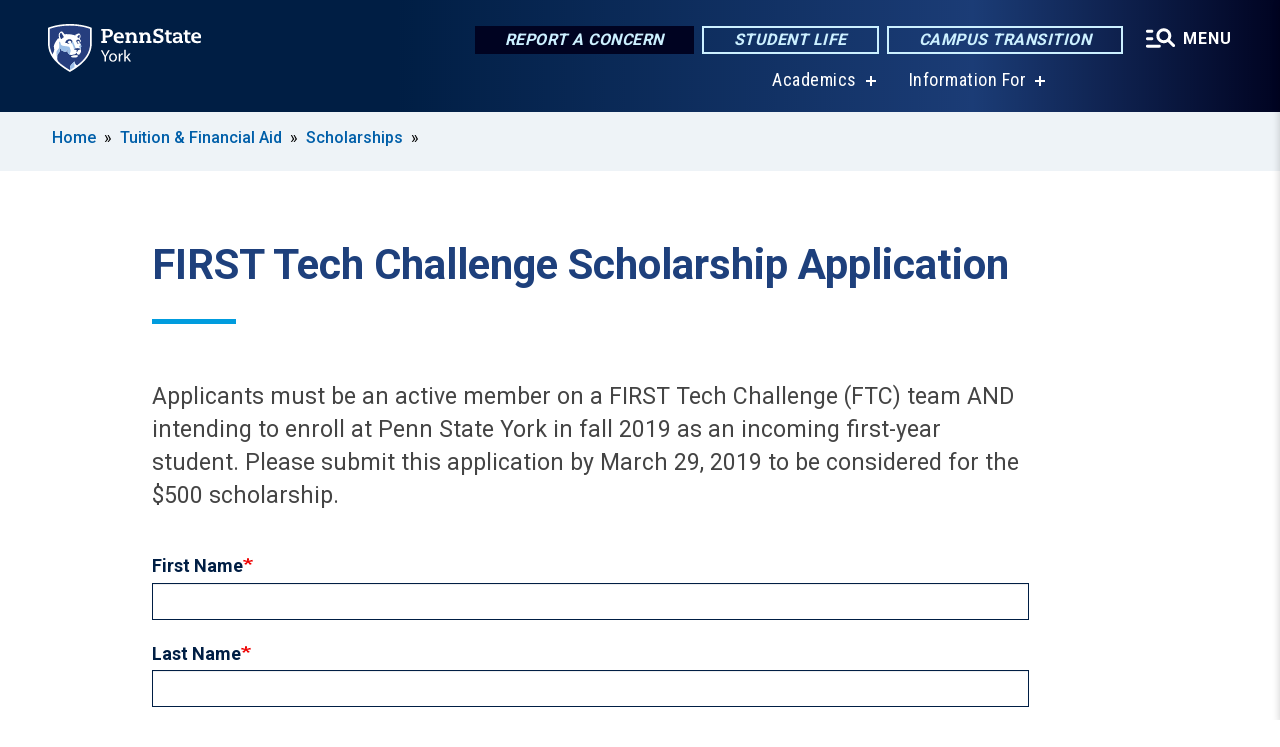

--- FILE ---
content_type: text/html; charset=UTF-8
request_url: https://www.york.psu.edu/tuition-and-financial-aid/scholarships/ftc
body_size: 10150
content:
<!DOCTYPE html>
<html  lang="en" dir="ltr" prefix="content: http://purl.org/rss/1.0/modules/content/  dc: http://purl.org/dc/terms/  foaf: http://xmlns.com/foaf/0.1/  og: http://ogp.me/ns#  rdfs: http://www.w3.org/2000/01/rdf-schema#  schema: http://schema.org/  sioc: http://rdfs.org/sioc/ns#  sioct: http://rdfs.org/sioc/types#  skos: http://www.w3.org/2004/02/skos/core#  xsd: http://www.w3.org/2001/XMLSchema# ">
  <head>
    <meta charset="utf-8" />
<meta name="description" content="FIRST Tech Challenge Scholarship Application" />
<link rel="shortlink" href="https://www.york.psu.edu/node/4696" />
<link rel="canonical" href="https://www.york.psu.edu/tuition-and-financial-aid/scholarships/ftc" />
<meta property="og:site_name" content="Penn State York" />
<meta property="og:type" content="article" />
<meta property="og:url" content="https://www.york.psu.edu/tuition-and-financial-aid/scholarships/ftc" />
<meta property="og:title" content="FIRST Tech Challenge Scholarship Application" />
<meta property="og:description" content="FIRST Tech Challenge Scholarship Application" />
<meta name="Generator" content="Drupal 10 (https://www.drupal.org)" />
<meta name="MobileOptimized" content="width" />
<meta name="HandheldFriendly" content="true" />
<meta name="viewport" content="width=device-width, initial-scale=1.0" />
<link rel="icon" href="/profiles/psucampus/themes/psu_sub/favicon.ico" type="image/vnd.microsoft.icon" />

    <title>FIRST Tech Challenge Scholarship Application | Penn State York</title>
    <link rel="stylesheet" media="all" href="/sites/york/files/css/css_lphcPlVraWjHHW6WexnAboQPuTyomXaaiLh7iCSJR3Y.css?delta=0&amp;language=en&amp;theme=psu_sub&amp;include=[base64]" />
<link rel="stylesheet" media="all" href="/sites/york/files/css/css_mXeg0PbWZDj-dOx_wGBfIOxG8PT2IPLxaKMrcHvnjQ0.css?delta=1&amp;language=en&amp;theme=psu_sub&amp;include=[base64]" />
<link rel="stylesheet" media="all" href="https://use.fontawesome.com/releases/v5.8.1/css/all.css" />

    <script src="https://www.google.com/recaptcha/api.js?hl=en&amp;render=explicit&amp;onload=drupalRecaptchaOnload" async defer></script>

    <!-- Begin Google fonts -->
    <link href="//fonts.googleapis.com/css2?family=Roboto+Condensed:ital,wght@0,400;0,700;1,400;1,700&amp;family=Roboto+Slab:wght@100;300;400;500;700&amp;family=Roboto:wght@400;500;700;900&amp;family=Open+Sans:ital,wght@0,300;0,400;0,600;0,700;0,800;1,300;1,400;1,600;1,700;1,800" rel="stylesheet" />
    <!-- End Google fonts -->
    <!-- Google Tag Manager -->
    <script>(function(w,d,s,l,i){w[l]=w[l]||[];w[l].push({'gtm.start':
    new Date().getTime(),event:'gtm.js'});var f=d.getElementsByTagName(s)[0],
    j=d.createElement(s),dl=l!='dataLayer'?'&l='+l:'';j.async=true;j.src=
    '//www.googletagmanager.com/gtm.js?id='+i+dl;f.parentNode.insertBefore(j,f);
    })(window,document,'script','dataLayer','GTM-PQ9WCJ');</script>
    <!-- End Google Tag Manager -->
  </head>
  <body class="path-node page-node-type-basic-page has-glyphicons">
    <!-- Google Tag Manager (noscript) -->
    <noscript><iframe src="//www.googletagmanager.com/ns.html?id=GTM-PQ9WCJ"
    height="0" width="0" style="display:none;visibility:hidden"></iframe></noscript>
    <!-- End Google Tag Manager (noscript) -->
    <nav id="skip-link" aria-label="skip-link">
      <a href="#main-content" class="visually-hidden focusable skip-link">
        Skip to main content
      </a>
    </nav>
    
      <div class="dialog-off-canvas-main-canvas" data-off-canvas-main-canvas>
    
      <header>
    <div class="overlay"></div>
    <div class="header-wrap">
      <div id="alerts-wrap">
      </div>
      <nav id="navigation">
        <div class="container-psu-main">
          <div class="brand" id="brand">
            <a href="/" class="header-logo">
              <img src="/sites/york/files/logos/PSU_YKO_RGB_2C.svg" alt="Penn State York" title="" id="header-logo">
            </a>
            <div class="header-buttons">
              <div class="btn-wrap">
                <a href="https://universityethics.psu.edu/reporting-at-penn-state" class="button hotline-button">Report a Concern</a>
                                    
        <a href="/student-life" class="button gradient-button cta-button">Student Life</a>
        <a href="https://roadmap.psu.edu/commonwealth-campuses-future/" class="button gradient-button cta-button">Campus Transition</a>
  


                                <div class="more-menu-buttons">
                  <button class="hamburger hamburger--arrow-r open-dialog" type="button">
                    <span class="hamburger-box">
                      <svg role="img" aria-label="Expand menu" viewBox="0 0 24 24" xmlns="http://www.w3.org/2000/svg" xmlns:xlink="http://www.w3.org/1999/xlink"><title id="Icon-navSearch-:R4qlnaja:">navSearch icon</title><path fill="#fff" d="M3.02171 18.2822C2.73223 18.2822 2.48957 18.1843 2.29374 17.9885C2.09791 17.7927 2 17.55 2 17.2605C2 16.9711 2.09791 16.7284 2.29374 16.5326C2.48957 16.3367 2.73223 16.2388 3.02171 16.2388H11.1954C11.4849 16.2388 11.7275 16.3367 11.9234 16.5326C12.1192 16.7284 12.2171 16.9711 12.2171 17.2605C12.2171 17.55 12.1192 17.7927 11.9234 17.9885C11.7275 18.1843 11.4849 18.2822 11.1954 18.2822H3.02171ZM3.02171 13.1737C2.73223 13.1737 2.48957 13.0758 2.29374 12.8799C2.09791 12.6841 2 12.4415 2 12.152C2 11.8625 2.09791 11.6198 2.29374 11.424C2.48957 11.2282 2.73223 11.1303 3.02171 11.1303H6.08685C6.37633 11.1303 6.61899 11.2282 6.81482 11.424C7.01064 11.6198 7.10856 11.8625 7.10856 12.152C7.10856 12.4415 7.01064 12.6841 6.81482 12.8799C6.61899 13.0758 6.37633 13.1737 6.08685 13.1737H3.02171ZM3.02171 8.06513C2.73223 8.06513 2.48957 7.96722 2.29374 7.77139C2.09791 7.57556 2 7.33291 2 7.04342C2 6.75394 2.09791 6.51128 2.29374 6.31545C2.48957 6.11963 2.73223 6.02171 3.02171 6.02171H6.08685C6.37633 6.02171 6.61899 6.11963 6.81482 6.31545C7.01064 6.51128 7.10856 6.75394 7.10856 7.04342C7.10856 7.33291 7.01064 7.57556 6.81482 7.77139C6.61899 7.96722 6.37633 8.06513 6.08685 8.06513H3.02171ZM14.2605 15.2171C12.8472 15.2171 11.6424 14.719 10.6462 13.7229C9.65006 12.7267 9.15198 11.5219 9.15198 10.1086C9.15198 8.69519 9.65006 7.49042 10.6462 6.49425C11.6424 5.49808 12.8472 5 14.2605 5C15.6739 5 16.8787 5.49808 17.8748 6.49425C18.871 7.49042 19.3691 8.69519 19.3691 10.1086C19.3691 10.6024 19.2967 11.092 19.152 11.5773C19.0072 12.0626 18.7901 12.5096 18.5006 12.9183L21.719 16.1367C21.9063 16.324 22 16.5624 22 16.8519C22 17.1413 21.9063 17.3797 21.719 17.567C21.5317 17.7544 21.2933 17.848 21.0038 17.848C20.7143 17.848 20.4759 17.7544 20.2886 17.567L17.0702 14.3487C16.6616 14.6381 16.2146 14.8553 15.7292 15C15.2439 15.1447 14.7544 15.2171 14.2605 15.2171ZM14.2605 13.1737C15.112 13.1737 15.8357 12.8757 16.4317 12.2797C17.0277 11.6837 17.3257 10.96 17.3257 10.1086C17.3257 9.25713 17.0277 8.53342 16.4317 7.93742C15.8357 7.34142 15.112 7.04342 14.2605 7.04342C13.4091 7.04342 12.6854 7.34142 12.0894 7.93742C11.4934 8.53342 11.1954 9.25713 11.1954 10.1086C11.1954 10.96 11.4934 11.6837 12.0894 12.2797C12.6854 12.8757 13.4091 13.1737 14.2605 13.1737Z"></path></svg>
                    </span>
                    <span class="more-text">MENU</span>
                  </button>
                </div>
              </div>
            </div>
                              <ul class="main-nav">
          <li class="has-submenu title-xx-small">
            <a href="/academics" data-drupal-link-system-path="node/56">Academics</a>
              <div class="dropdown-content">
          <div class="submenu-links">
            <ul>
                                      <li class="menu_link title-xx-small">
                                <a href="/academics/baccalaureate" data-drupal-link-system-path="node/209">Baccalaureate Degrees</a>
              </li>
                                      <li class="menu_link title-xx-small">
                                <a href="/academics/associate" data-drupal-link-system-path="node/219">Associate Degrees</a>
              </li>
                                      <li class="menu_link title-xx-small">
                                <a href="/academics/special-programs" data-drupal-link-system-path="node/265">Special Programs</a>
              </li>
                                      <li class="menu_link title-xx-small">
                                <a href="/academics/support" data-drupal-link-system-path="node/225">Academic Support Services</a>
              </li>
                                      <li class="menu_link title-xx-small">
                                <a href="/academics/support/registrar/academic-calendar" data-drupal-link-system-path="node/817">Academic Calendar</a>
              </li>
                                      <li class="menu_link title-xx-small">
                                <a href="/academics/support/nittany-success-center/disability" data-drupal-link-system-path="node/224">Student Disability Resources</a>
              </li>
                        </ul>
          </div>
        </div>
          </li>
          <li class="has-submenu title-xx-small">
            <a href="">Information For</a>
              <div class="dropdown-content">
          <div class="submenu-links">
            <ul>
                                      <li class="menu_link title-xx-small">
                                <a href="/current-students" data-drupal-link-system-path="node/330">Current Students</a>
              </li>
                                      <li class="menu_link title-xx-small">
                                <a href="/parents-families" data-drupal-link-system-path="node/13351">Parents and Families</a>
              </li>
                                      <li class="menu_link title-xx-small">
                                <a href="/faculty-staff" data-drupal-link-system-path="node/331">Faculty &amp; Staff</a>
              </li>
                                      <li class="menu_link title-xx-small">
                                <a href="/alumni" data-drupal-link-system-path="node/317">Alumni</a>
              </li>
                                      <li class="menu_link title-xx-small">
                                <a href="/community" data-drupal-link-system-path="node/307">Community</a>
              </li>
                        </ul>
          </div>
        </div>
          </li>
    </ul>


                      </div>
        </div>
      </nav>
    </div>
        <div class="dialog full-menu-wrap" role="dialog" aria-labelledby="dialog-title" aria-describedby="dialog-description" inert>
      <div id="dialog-title" class="sr-only">Full site navigation menu</div>
      <p id="dialog-description" class="sr-only">This dialog contains the full navigation menu for this site.</p>
      <nav class="full-menu">
        <a href="/" class="full-menu-mark"><img src="/sites/york/files/logos/PSU_YKO_RGB_2C_M.svg" alt="Penn State York" title="" /></a>
        <button class="full-menu-close close-dialog icon-cancel" aria-label="Close Navigation"><span>Close</span></button>
                  <div class="search-block-form google-cse block block-search block-search-form-block" data-drupal-selector="search-block-form" novalidate="novalidate" id="block-search-form" role="search">
  
    
        
  <form block="block-search-form" action="/search/cse" method="get" id="search-block-form" accept-charset="UTF-8" class="search-form">
    <div class="form-item js-form-item form-type-search js-form-type-search form-item-keys js-form-item-keys form-no-label form-group">
      <label for="edit-keys" class="control-label sr-only">Search</label>
  
  
  <div class="input-group"><input title="Enter the terms you wish to search for." data-drupal-selector="edit-keys" class="form-search form-control" placeholder="Search" type="search" id="edit-keys" name="keys" value="" size="10" maxlength="128" /><span class="input-group-btn"><button type="submit" value="Search" class="button js-form-submit form-submit btn-primary btn icon-only"><span class="sr-only">Search</span><span class="icon glyphicon glyphicon-search" aria-hidden="true"></span></button></span></div>

  
  
      <div id="edit-keys--description" class="description help-block">
      Enter the terms you wish to search for.
    </div>
  </div>
<div class="form-actions form-group js-form-wrapper form-wrapper" data-drupal-selector="edit-actions" id="edit-actions"></div>

    <div class="search-type clearfix">
      <fieldset>
        <legend class="element-invisible">Search type:</legend>
        <div id="search-type" class="form-radios">
          <div class="form-item form-type-radio form-item-search-type">
            <input type="radio" id="-search-type-campussite" name="search_type" value="/search/cse"
              checked class="form-radio search-type-campussite">
            <label class="option" for="-search-type-campussite">Penn State York</label>
          </div>
          <div class="form-item form-type-radio form-item-search-type">
            <input type="radio" id="-search-type-campus-people" name="search_type" value="/campus-directory/results"
               class="form-radio search-type-campus-people">
            <label class="option" for="-search-type-campus-people">Campus Directory </label>
          </div>
          <div class="form-item"></div>
          <div class="form-item form-type-radio form-item-search-type">
            <input type="radio" id="-search-type-wwwpsuedu" name="search_type" value="/search/all"
               class="form-radio search-type-wwwpsuedu">
            <label class="option" for="-search-type-wwwpsuedu">Penn State (all websites)</label>
          </div>
          <div class="form-item form-type-radio form-item-search-type">
            <input type="radio" id="-search-type-people" name="search_type" value="https://directory.psu.edu/?userId="
               class="form-radio search-type-people">
            <label class="option" for="-search-type-people">Penn State Directory </label>
          </div>
        </div>
      </fieldset>
    </div>
  </form>

  </div>

                <div class="cta-container">
          <div class="wrap-cta">
            <a href="https://universityethics.psu.edu/reporting-at-penn-state" class="button hotline-button">Report a Concern</a>
                          
        <a href="/student-life" class="button gradient-button cta-button">Student Life</a>
        <a href="https://roadmap.psu.edu/commonwealth-campuses-future/" class="button gradient-button cta-button">Campus Transition</a>
  


                      </div>
        </div>
                      <ul class="main-nav">
          <li class="nobtn title-small">
            <a href="/this-is-penn-state" data-drupal-link-system-path="node/289">This is Penn State</a>
          </li>
          <li class="has-submenu title-small">
            <a href="/academics" data-drupal-link-system-path="node/56">Academics</a>
              <div class="dropdown-content">
          <div class="submenu-links">
            <ul>
                                      <li class="menu_link title-xx-small">
                                <a href="/academics/baccalaureate" data-drupal-link-system-path="node/209">Majors</a>
              </li>
                                      <li class="menu_link title-xx-small">
                                <a href="/academics/support/registrar/academic-calendar" data-drupal-link-system-path="node/817">Academic Calendar</a>
              </li>
                                      <li class="menu_link title-xx-small">
                                <a href="/academics/support/registrar" data-drupal-link-system-path="node/255">Registrar</a>
              </li>
                                      <li class="menu_link title-xx-small">
                                <a href="/academics/support/advising-and-career" data-drupal-link-system-path="node/211">Advising and Career Development</a>
              </li>
                        </ul>
          </div>
        </div>
          </li>
          <li class="nobtn title-small">
            <a href="/tuition-and-financial-aid" data-drupal-link-system-path="node/201">Tuition &amp; Financial Aid</a>
          </li>
          <li class="nobtn title-small">
            <a href="/student-life" data-drupal-link-system-path="node/51">Student Life</a>
          </li>
          <li class="nobtn title-small">
            <a href="http://pennstateyorksports.com">Athletics</a>
          </li>
          <li class="nobtn title-small">
            <a href="/community" data-drupal-link-system-path="node/307">Community Impact</a>
          </li>
    </ul>


                <div class="links-menus">
          <div class="audience-menu">
                                      <h4 class="title-xx-small">Find Information For:</h4>
                
              <ul block="block-psu-sub-information-menu" class="menu">
              <li class="title-small">
        <a href="/current-students" data-drupal-link-system-path="node/330">Current Students</a>
              </li>
          <li class="title-small">
        <a href="/parents-families" data-drupal-link-system-path="node/13351">Parents and Families</a>
              </li>
          <li class="title-small">
        <a href="/faculty-staff" data-drupal-link-system-path="node/331">Faculty &amp; Staff</a>
              </li>
          <li class="title-small">
        <a href="/alumni" data-drupal-link-system-path="node/317">Alumni</a>
              </li>
          <li class="title-small">
        <a href="/community" data-drupal-link-system-path="node/307">Community</a>
              </li>
        </ul>
  



                      </div>
          <div class="helpful-links-menu">
                                      <h4 class="title-xx-small">Helpful Links</h4>
                
              <ul block="block-psu-sub-helpful-links-menu" class="menu">
              <li class="title-x-small">
        <a href="/academics/special-programs/graham-fellows-program" title="Graham Fellows Program for Entrepreneurial Leadership" data-drupal-link-system-path="node/197">Graham Fellows</a>
              </li>
          <li class="title-x-small">
        <a href="https://york.psu.edu/map">Campus Map</a>
              </li>
          <li class="title-x-small">
        <a href="/campus-directory" data-drupal-link-system-path="campus-directory">Faculty &amp; Staff Directory</a>
              </li>
          <li class="title-x-small">
        <a href="/giving" data-drupal-link-system-path="node/275">Giving to Penn State</a>
              </li>
          <li class="title-x-small">
        <a href="/events-calendar" data-drupal-link-system-path="node/3208">Events Calendar</a>
              </li>
          <li class="title-x-small">
        <a href="https://pullocenter.york.psu.edu/">Pullo Center</a>
              </li>
          <li class="title-x-small">
        <a href="/student-life/services/police" data-drupal-link-system-path="node/83">University Police &amp; Public Safety</a>
              </li>
          <li class="title-x-small">
        <a href="https://libraries.psu.edu/york">Lee R. Glatfelter Library</a>
              </li>
        </ul>
  



                      </div>
        </div>
        <div class="social-menu">
                                <h4 class="title-x-small">Connect With Us</h4>
            <section id="block-header-social-media-block" class="block block-psucampus-core block-social-media-block clearfix">
  
    

      <div class="content social-icon-wrapper"><ul class="social-share-list"><li class="social-share-list__item"><a href="https://www.facebook.com/PennStateYork" class="prototype-icon prototype-icon-social-facebook" title="facebook"><span class="social-icon-text">facebook</span></a></li><li class="social-share-list__item"><a href="https://twitter.com/PennStateYork" class="prototype-icon prototype-icon-social-twitter" title="x (formally twitter)"><span class="social-icon-text">x (formally twitter)</span></a></li><li class="social-share-list__item"><a href="https://www.instagram.com/pennstateyork/" class="prototype-icon prototype-icon-social-instagram" title="instagram"><span class="social-icon-text">instagram</span></a></li><li class="social-share-list__item"><a href="https://www.flickr.com/photos/pennstateyork/" class="prototype-icon prototype-icon-social-flickr" title="flickr"><span class="social-icon-text">flickr</span></a></li><li class="social-share-list__item"><a href="https://www.youtube.com/user/PennStateYork" class="prototype-icon prototype-icon-social-youtube" title="youtube"><span class="social-icon-text">youtube</span></a></li></ul></div>
  </section>


                  </div>
      </nav>
    </div>
      </header>
  
  <section id="preface-outer-wrapper" class="outer-wrapper clearfix" role="main" aria-label="features">
    <div id="preface-layout" class="preface-layout inner-wrapper clearfix">
      <div id="preface-first" class="region--preface-first">
          <div class="region region-preface-first">
    <section id="block-psu-sub-breadcrumbs" class="block block-system block-system-breadcrumb-block">
        <ol class="breadcrumb">
          <li >
                  <a href="/">Home</a>
              </li>
          <li >
                  <a href="/tuition-and-financial-aid">Tuition &amp; Financial Aid</a>
              </li>
          <li >
                  <a href="/tuition-and-financial-aid/scholarships">Scholarships</a>
              </li>
      </ol>

  </section>


  </div>

      </div>
    </div>
  </section>
  



    
  <div role="main" class="main-container container js-quickedit-main-content">
    <div id="main-layout" class="main-layout inner-wrapper clearfix">
      <div class="row main-layout-row">
                                              <div class="col-sm-12 no-sidebars" id="heading">
                <div class="region region-header">
    <div data-drupal-messages-fallback class="hidden"></div>
  <div id="page-title-wrapper" role="main" aria-label="title">
  
      <h1 class="page-header">
<span>FIRST Tech Challenge Scholarship Application</span>
</h1>
    
</div>


  </div>

            </div>
                  
                        
        <section class="col-sm-12 no-sidebars">

                                              
                      
                                <a id="main-content"></a>
              <div class="region region-content">
      <article about="/tuition-and-financial-aid/scholarships/ftc" class="node basic-page node-basic-page full clearfix">

  
  
  <div class="content">
    
            <div class="field field--name-body field--type-text-with-summary field--label-hidden field--item"><p>Applicants must be an active member on a FIRST Tech Challenge (FTC) team AND intending to enroll at Penn State York in fall 2019 as an incoming first-year student. Please submit this application by&nbsp;March 29, 2019&nbsp;to be considered for the $500 scholarship.</p>
</div>
      
            <div class="field field--name-field-webform field--type-webform field--label-hidden field--item"><form class="webform-submission-form webform-submission-add-form webform-submission-webform-4696-form webform-submission-webform-4696-add-form webform-submission-webform-4696-node-4696-form webform-submission-webform-4696-node-4696-add-form" novalidate="novalidate" data-drupal-selector="webform-submission-webform-4696-node-4696-add-form" action="/tuition-and-financial-aid/scholarships/ftc" method="post" id="webform-submission-webform-4696-node-4696-add-form" accept-charset="UTF-8">
  
  <div class="form-item js-form-item form-type-textfield js-form-type-textfield form-item-first-name js-form-item-first-name form-group">
      <label for="edit-first-name" class="control-label js-form-required form-required">First Name</label>
  
  
  <input data-drupal-selector="edit-first-name" class="form-text required form-control" type="text" id="edit-first-name" name="first_name" value="" size="60" maxlength="255" required="required" aria-required="true" />

  
  
  </div>
<div class="form-item js-form-item form-type-textfield js-form-type-textfield form-item-last-name js-form-item-last-name form-group">
      <label for="edit-last-name" class="control-label js-form-required form-required">Last Name</label>
  
  
  <input data-drupal-selector="edit-last-name" class="form-text required form-control" type="text" id="edit-last-name" name="last_name" value="" size="60" maxlength="255" required="required" aria-required="true" />

  
  
  </div>
<div class="form-item js-form-item form-type-email js-form-type-email form-item-email-address js-form-item-email-address form-group">
      <label for="edit-email-address" class="control-label js-form-required form-required">Email Address</label>
  
  
  <input data-drupal-selector="edit-email-address" class="form-email required form-control" type="email" id="edit-email-address" name="email_address" value="" size="20" maxlength="254" required="required" aria-required="true" />

  
  
  </div>
<div class="form-item js-form-item form-type-textfield js-form-type-textfield form-item-phone-number js-form-item-phone-number form-group">
      <label for="edit-phone-number" class="control-label js-form-required form-required">Phone Number</label>
  
  
  <input data-drupal-selector="edit-phone-number" class="form-text required form-control" type="text" id="edit-phone-number" name="phone_number" value="" size="60" maxlength="255" required="required" aria-required="true" />

  
  
  </div>
<div class="form-item js-form-item form-type-textfield js-form-type-textfield form-item-high-school-attended js-form-item-high-school-attended form-group">
      <label for="edit-high-school-attended" class="control-label js-form-required form-required">High School Attended</label>
  
  
  <input data-drupal-selector="edit-high-school-attended" class="form-text required form-control" type="text" id="edit-high-school-attended" name="high_school_attended" value="" size="60" maxlength="255" required="required" aria-required="true" />

  
  
  </div>
<div class="form-item js-form-item form-type-textfield js-form-type-textfield form-item-location-of-high-school js-form-item-location-of-high-school form-group">
      <label for="edit-location-of-high-school" class="control-label js-form-required form-required">Location of High School</label>
  
  
  <input data-drupal-selector="edit-location-of-high-school" class="form-text required form-control" type="text" id="edit-location-of-high-school" name="location_of_high_school" value="" size="60" maxlength="255" required="required" aria-required="true" />

  
  
  </div>
<fieldset data-drupal-selector="edit-will-you-be-attending-penn-state-york-in-fall-2019" class="radios--wrapper fieldgroup form-composite webform-composite-visible-title js-webform-type-radios webform-type-radios js-form-item form-item js-form-wrapper form-wrapper" id="edit-will-you-be-attending-penn-state-york-in-fall-2019--wrapper">
      <legend id="edit-will-you-be-attending-penn-state-york-in-fall-2019--wrapper-legend">
    <span class="fieldset-legend">Will you be attending Penn State York in fall 2019?</span>
  </legend>
  <div class="fieldset-wrapper">
                <div id="edit-will-you-be-attending-penn-state-york-in-fall-2019" class="js-webform-radios webform-options-display-one-column"><div class="form-item js-form-item form-type-radio js-form-type-radio form-item-will-you-be-attending-penn-state-york-in-fall-2019 js-form-item-will-you-be-attending-penn-state-york-in-fall-2019 radio">
  
  
  

      <label for="edit-will-you-be-attending-penn-state-york-in-fall-2019-yes" class="control-label option"><input data-drupal-selector="edit-will-you-be-attending-penn-state-york-in-fall-2019-yes" class="form-radio" type="radio" id="edit-will-you-be-attending-penn-state-york-in-fall-2019-yes" name="will_you_be_attending_penn_state_york_in_fall_2019" value="yes" />Yes</label>
  
  
  </div>
<div class="form-item js-form-item form-type-radio js-form-type-radio form-item-will-you-be-attending-penn-state-york-in-fall-2019 js-form-item-will-you-be-attending-penn-state-york-in-fall-2019 radio">
  
  
  

      <label for="edit-will-you-be-attending-penn-state-york-in-fall-2019-no" class="control-label option"><input data-drupal-selector="edit-will-you-be-attending-penn-state-york-in-fall-2019-no" class="form-radio" type="radio" id="edit-will-you-be-attending-penn-state-york-in-fall-2019-no" name="will_you_be_attending_penn_state_york_in_fall_2019" value="no" />No</label>
  
  
  </div>
</div>

          </div>
</fieldset>
<div class="form-item js-form-item form-type-textfield js-form-type-textfield form-item-first-team-number js-form-item-first-team-number form-group">
      <label for="edit-first-team-number" class="control-label js-form-required form-required">FIRST Team Number</label>
  
  
  <input data-drupal-selector="edit-first-team-number" class="form-text required form-control" type="text" id="edit-first-team-number" name="first_team_number" value="" size="60" maxlength="255" required="required" aria-required="true" />

  
  
  </div>
<fieldset data-drupal-selector="edit-first-experience" class="webform-has-field-prefix checkboxes--wrapper fieldgroup form-composite webform-composite-visible-title required js-webform-type-checkboxes webform-type-checkboxes js-form-item form-item js-form-wrapper form-wrapper" id="edit-first-experience--wrapper">
      <legend>
    <span class="fieldset-legend js-form-required form-required">FIRST Experience</span>
  </legend>
  <div class="fieldset-wrapper">
                  <span class="field-prefix"><span class="input-group-addon"><div class="description">Check all that you’ve participated in.</div></span>
</span>
        <div id="edit-first-experience" class="js-webform-checkboxes webform-options-display-one-column form-checkboxes"><div class="form-item js-form-item form-type-checkbox js-form-type-checkbox form-item-first-experience-lego js-form-item-first-experience-lego checkbox">
  
  
  

      <label for="edit-first-experience-lego" class="control-label option"><input data-drupal-selector="edit-first-experience-lego" class="form-checkbox" type="checkbox" id="edit-first-experience-lego" name="first_experience[lego]" value="lego" />FIRST Lego League</label>
  
  
  </div>
<div class="form-item js-form-item form-type-checkbox js-form-type-checkbox form-item-first-experience-ftc js-form-item-first-experience-ftc checkbox">
  
  
  

      <label for="edit-first-experience-ftc" class="control-label option"><input data-drupal-selector="edit-first-experience-ftc" class="form-checkbox" type="checkbox" id="edit-first-experience-ftc" name="first_experience[ftc]" value="ftc" />FTC</label>
  
  
  </div>
<div class="form-item js-form-item form-type-checkbox js-form-type-checkbox form-item-first-experience-frc js-form-item-first-experience-frc checkbox">
  
  
  

      <label for="edit-first-experience-frc" class="control-label option"><input data-drupal-selector="edit-first-experience-frc" class="form-checkbox" type="checkbox" id="edit-first-experience-frc" name="first_experience[frc]" value="frc" />FRC</label>
  
  
  </div>
</div>

          </div>
</fieldset>
<div class="form-item js-form-item form-type-textarea js-form-type-textarea form-item-roles-on-the-ftc-team js-form-item-roles-on-the-ftc-team form-group">
      <label for="edit-roles-on-the-ftc-team" class="control-label js-form-required form-required">Roles on the FTC Team</label>
  
  
  <div class="form-textarea-wrapper">
  <textarea data-drupal-selector="edit-roles-on-the-ftc-team" class="form-textarea required form-control resize-vertical" id="edit-roles-on-the-ftc-team" name="roles_on_the_ftc_team" rows="5" cols="60" required="required" aria-required="true"></textarea>
</div>


  
  
  </div>
<div class="form-item js-form-item form-type-textfield js-form-type-textfield form-item-first-mentors-name js-form-item-first-mentors-name form-group">
      <label for="edit-first-mentors-name" class="control-label js-form-required form-required">FIRST Mentor’s Name</label>
  
  
  <input data-drupal-selector="edit-first-mentors-name" class="form-text required form-control" type="text" id="edit-first-mentors-name" name="first_mentors_name" value="" size="60" maxlength="255" required="required" aria-required="true" />

  
  
  </div>
<div class="form-item js-form-item form-type-textfield js-form-type-textfield form-item-first-mentors-phone-number js-form-item-first-mentors-phone-number form-group">
      <label for="edit-first-mentors-phone-number" class="control-label js-form-required form-required">FIRST Mentor’s Phone Number</label>
  
  
  <input data-drupal-selector="edit-first-mentors-phone-number" class="form-text required form-control" type="text" id="edit-first-mentors-phone-number" name="first_mentors_phone_number" value="" size="60" maxlength="255" required="required" aria-required="true" />

  
  
  </div>
<div class="form-item js-form-item form-type-email js-form-type-email form-item-first-mentors-email-address js-form-item-first-mentors-email-address form-group">
      <label for="edit-first-mentors-email-address" class="control-label js-form-required form-required">FIRST Mentor’s Email Address</label>
  
  
  <input data-drupal-selector="edit-first-mentors-email-address" class="form-email required form-control" type="email" id="edit-first-mentors-email-address" name="first_mentors_email_address" value="" size="20" maxlength="254" required="required" aria-required="true" />

  
  
  </div>
<div class="form-item js-form-item form-type-textarea js-form-type-textarea form-item-how-has-first-influenced-you-to-pursue-your-intended-degree js-form-item-how-has-first-influenced-you-to-pursue-your-intended-degree form-group">
      <label for="edit-how-has-first-influenced-you-to-pursue-your-intended-degree" class="control-label js-form-required form-required">How has FIRST influenced you to pursue your intended degree?</label>
  
  
  <div class="form-textarea-wrapper">
  <textarea data-drupal-selector="edit-how-has-first-influenced-you-to-pursue-your-intended-degree" aria-describedby="edit-how-has-first-influenced-you-to-pursue-your-intended-degree--description" class="form-textarea required form-control resize-vertical" id="edit-how-has-first-influenced-you-to-pursue-your-intended-degree" name="how_has_first_influenced_you_to_pursue_your_intended_degree" rows="5" cols="60" required="required" aria-required="true"></textarea>
</div>


  
  
      <div class="description help-block">
      <div id="edit-how-has-first-influenced-you-to-pursue-your-intended-degree--description" class="webform-element-description form-group">(250 words)</div>

    </div>
  </div>
<div class="form-item js-form-item form-type-textfield js-form-type-textfield form-item-electronic-signature js-form-item-electronic-signature form-group">
      <label for="edit-electronic-signature" class="control-label js-form-required form-required">Electronic Signature</label>
  
      <div class="description help-block">
      <div id="edit-electronic-signature--description" class="webform-element-description form-group">Penn State University requires that you certify your application by submitting an electronic signature. To certify your application, please provide an electronic signature by typing your full name in the box below. By providing your electronic signature, you certify that all the information in the application is accurate and true.</div>

    </div>
  
  <input data-drupal-selector="edit-electronic-signature" aria-describedby="edit-electronic-signature--description" class="form-text required form-control" type="text" id="edit-electronic-signature" name="electronic_signature" value="" size="60" maxlength="255" required="required" aria-required="true" />

  
  
  </div>


                    <fieldset  data-drupal-selector="edit-captcha" class="captcha captcha-type-challenge--recaptcha" data-nosnippet>
          <legend class="captcha__title js-form-required form-required">
            CAPTCHA
          </legend>
                  <div class="captcha__element">
            <input data-drupal-selector="edit-captcha-sid" type="hidden" name="captcha_sid" value="2876" /><input data-drupal-selector="edit-captcha-token" type="hidden" name="captcha_token" value="w7TPPlKoulKM80AEtSCtgW52PL_vR8Xz7nz--qOt_zE" /><input data-drupal-selector="edit-captcha-response" type="hidden" name="captcha_response" value="" /><div class="g-recaptcha" data-sitekey="6Leao14UAAAAABj-iRkbTQNGzPnmJLS7Hl8-hlFE" data-theme="light" data-type="image"></div><input data-drupal-selector="edit-captcha-cacheable" type="hidden" name="captcha_cacheable" value="1" />
          </div>
                              </fieldset>
            <input autocomplete="off" data-drupal-selector="form-r4jcy43hx-hhck1agonziaukjvwyx0l7jvboewceknk" type="hidden" name="form_build_id" value="form-r4jCy43hX_hhCk1agONziAUkjvWYx0l7JVbOEWcEKnk" /><input data-drupal-selector="edit-webform-submission-webform-4696-node-4696-add-form" type="hidden" name="form_id" value="webform_submission_webform_4696_node_4696_add_form" /><div data-drupal-selector="edit-actions" class="form-actions form-group js-form-wrapper form-wrapper" id="edit-actions"><button class="webform-button--submit button button--primary js-form-submit form-submit btn-primary btn" data-drupal-selector="edit-submit" type="submit" id="edit-submit" name="op" value="Submit">Submit</button>
</div>


  
</form>
</div>
      
  </div>

</article>


  </div>

                  </section>

                
                      </div>
    </div>
  </div>

  <section id="postscript-outer-wrapper" class="outer-wrapper clearfix" role="complementary" aria-label="postscript features">
    <div id="postscript-layout" class="postscript-layout inner-wrapper clearfix">
      <div id="postscript-first" class="region--postscript-first">
        
      </div>
    </div>
  </section>

<footer id="footer-outer-wrapper" role="contentinfo">
  <div id="footer-layout-main" class="footer-layout inner-wrapper clearfix">
    <div id="footer-main" class="footer region--footer">
      <div class="footer-campus-data">
        <div class="map">
                      <a href="/" id="footer-campus-map" class="footer-campus-map">
              <img src="/sites/york/files/logos/Yorkfootermap.png" alt="Locations of Penn State’s campuses throughout Pennsylvania with Penn State York highlighted" title="" />
            </a>
                  </div>
        <div class="site-slogan body-x-small">
          <h3 class="org-name title-small">Penn State York</h3>
          Situated on 51 beautiful hillside acres overlooking the historic city of York in south-central Pennsylvania, Penn State York offers a&nbsp;small, engaging college environment with all the resources of a major research university.

        </div>
        <div class="social">
                      <section id="block-social-media-block" class="block block-psucampus-core block-social-media-block clearfix">
  
    

      <div class="content social-icon-wrapper"><ul class="social-share-list"><li class="social-share-list__item"><a href="https://www.facebook.com/PennStateYork" class="prototype-icon prototype-icon-social-facebook" title="facebook"><span class="social-icon-text">facebook</span></a></li><li class="social-share-list__item"><a href="https://twitter.com/PennStateYork" class="prototype-icon prototype-icon-social-twitter" title="x (formally twitter)"><span class="social-icon-text">x (formally twitter)</span></a></li><li class="social-share-list__item"><a href="https://www.instagram.com/pennstateyork/" class="prototype-icon prototype-icon-social-instagram" title="instagram"><span class="social-icon-text">instagram</span></a></li><li class="social-share-list__item"><a href="https://www.flickr.com/photos/pennstateyork/" class="prototype-icon prototype-icon-social-flickr" title="flickr"><span class="social-icon-text">flickr</span></a></li><li class="social-share-list__item"><a href="https://www.youtube.com/user/PennStateYork" class="prototype-icon prototype-icon-social-youtube" title="youtube"><span class="social-icon-text">youtube</span></a></li></ul></div>
  </section>


                  </div>
        <div class="cta-container">
          <div class="wrap-cta">
                          
        <a href="/student-life" class="button gradient-button cta-button">Student Life</a>
        <a href="https://roadmap.psu.edu/commonwealth-campuses-future/" class="button gradient-button cta-button">Campus Transition</a>
  


                      </div>
        </div>
      </div>
      <div class="footer-menu">
                          <ul class="menu">
          <li class="title-x-small">
                <a href="/this-is-penn-state" data-drupal-link-system-path="node/289">This is Penn State York</a>
                  <ul inert>
                      <li class="title-xx-small">
                            <a href="/this-is-penn-state/facts" data-drupal-link-system-path="node/293">Quick Facts</a>
            </li>
                      <li class="title-xx-small">
                            <a href="/this-is-penn-state/leadership" data-drupal-link-system-path="node/294">Campus Leadership</a>
            </li>
                    </ul>
              </li>
          <li class="title-x-small">
                <a href="/academics" data-drupal-link-system-path="node/56">Academics</a>
                  <ul inert>
                      <li class="title-xx-small">
                            <a href="/academics/support" data-drupal-link-system-path="node/225">Support Services</a>
            </li>
                      <li class="title-xx-small">
                            <a href="https://libraries.psu.edu/york">Lee R. Glatfelter Library</a>
            </li>
                    </ul>
              </li>
          <li class="title-x-small">
                <a href="/academics/special-programs" data-drupal-link-system-path="node/265">Special Programs</a>
                  <ul inert>
                      <li class="title-xx-small">
                            <a href="/academics/special-programs/inclusive-leadership" data-drupal-link-system-path="node/8996">Center for Inclusive Leadership</a>
            </li>
                      <li class="title-xx-small">
                            <a href="/academics/special-programs/graham-fellows-program" data-drupal-link-system-path="node/197">Graham Fellows Program</a>
            </li>
                      <li class="title-xx-small">
                            <a href="/academics/special-programs/honors" data-drupal-link-system-path="node/267">Honors Program</a>
            </li>
                      <li class="title-xx-small">
                            <a href="/academics/special-programs/nittany-scholars" data-drupal-link-system-path="node/8726">Nittany Scholars Program</a>
            </li>
                      <li class="title-xx-small">
                            <a href="/academics/special-programs/undergraduate-research" data-drupal-link-system-path="node/270">Undergraduate Research</a>
            </li>
                    </ul>
              </li>
          <li class="title-x-small">
                <a href="/tuition-and-financial-aid" data-drupal-link-system-path="node/201">Tuition &amp; Financial Aid</a>
                  <ul inert>
                      <li class="title-xx-small">
                            <a href="/academics/support/bursar" data-drupal-link-system-path="node/260">Bursar’s Office</a>
            </li>
                    </ul>
              </li>
        </ul>
    <ul class="menu">
          <li class="title-x-small">
                <a href="/student-life" data-drupal-link-system-path="node/51">Student Life</a>
                  <ul inert>
                      <li class="title-xx-small">
                            <a href="/student-life/activities" data-drupal-link-system-path="node/53">Activities</a>
            </li>
                      <li class="title-xx-small">
                            <a href="/student-life/activities/clubs" data-drupal-link-system-path="node/75">Clubs and Organizations</a>
            </li>
                      <li class="title-xx-small">
                            <a href="/student-life/services" data-drupal-link-system-path="node/54">Student Services</a>
            </li>
                      <li class="title-xx-small">
                            <a href="/student-life/services/police" data-drupal-link-system-path="node/83">Police &amp; Public Safety</a>
            </li>
                      <li class="title-xx-small">
                            <a href="http://pennstateyorksports.com">Athletics</a>
            </li>
                    </ul>
              </li>
          <li class="title-x-small">
                <a href="/community" data-drupal-link-system-path="node/307">Community Impact</a>
                  <ul inert>
                      <li class="title-xx-small">
                            <a href="https://york.launchbox.psu.edu">York LaunchBox</a>
            </li>
                      <li class="title-xx-small">
                            <a href="http://olli.york.psu.edu">OLLI at Penn State York</a>
            </li>
                      <li class="title-xx-small">
                            <a href="http://pullocenter.york.psu.edu">The Pullo Center</a>
            </li>
                      <li class="title-xx-small">
                            <a href="/community/youth" data-drupal-link-system-path="node/321">Youth Programs</a>
            </li>
                      <li class="title-xx-small">
                            <a href="/giving/womens-philanthropic-network" data-drupal-link-system-path="node/280">Women’s Philanthropic Network</a>
            </li>
                    </ul>
              </li>
          <li class="title-x-small">
                <a href="/campus-directory" data-drupal-link-system-path="campus-directory">Campus Directory</a>
                  <ul inert>
                      <li class="title-xx-small">
                            <a href="/campus-directory/results?type=80" data-drupal-link-query="{&quot;type&quot;:&quot;80&quot;}" data-drupal-link-system-path="campus-directory/results">Faculty</a>
            </li>
                      <li class="title-xx-small">
                            <a href="/campus-directory/results?type=81" data-drupal-link-query="{&quot;type&quot;:&quot;81&quot;}" data-drupal-link-system-path="campus-directory/results">Staff</a>
            </li>
                    </ul>
              </li>
        </ul>


              </div>
      <div class="subfooter-mark">
        <a href="https://www.psu.edu">
          <img src="/profiles/psucampus/themes/psu_sub/images/psu-mark.svg" alt="Penn State University" title="Penn State University" />
        </a>
      </div>
      <div class="subfooter-contact">
        <address class="vcard" aria-label="contact">
          <div class="addr">
            <span class="street-address">1031 Edgecomb Avenue</span>,
            <span class="locality">York</span>,
            <span class="region">Pennsylvania</span>
            <span class="postal-code">17403-3326</span>
            <span class="tel bold"><a href="tel:717-771-4000">717-771-4000</a></span>
          </div>
        </address>
      </div>
      <div class="subfooter-legal subfooter-links">
                  <nav role="navigation" aria-labelledby="block-psu-sub-footer-legal-menu-menu" id="block-psu-sub-footer-legal-menu">
            
  <h2 class="visually-hidden" id="block-psu-sub-footer-legal-menu-menu">Footer Legal Menu</h2>
  

        
              <ul block="block-psu-sub-footer-legal-menu" class="menu">
              <li>
        <a href="https://www.psu.edu/web-privacy-statement">Privacy</a>
              </li>
          <li>
        <a href="https://policy.psu.edu/policies/ad91">Non-discrimination</a>
              </li>
          <li>
        <a href="/accessibility" data-drupal-link-system-path="node/327">Accessibility</a>
              </li>
          <li>
        <a href="https://www.psu.edu/copyright-information">Copyright</a>
              </li>
        </ul>
  


  </nav>

                <ul class="copybyline">
          <li class="copyright">The Pennsylvania State University &copy; 2026</li>
          <li class="we-are"><img src="/profiles/psucampus/themes/psu_sub/images/we-are-penn-state.svg" alt="We Are Penn State"></li>
        </ul>
      </div>
    </div>
  </div>
</footer>
<div class="dialog-overlay" tabindex="-1"></div>

  </div>

    
    <script type="application/json" data-drupal-selector="drupal-settings-json">{"path":{"baseUrl":"\/","pathPrefix":"","currentPath":"node\/4696","currentPathIsAdmin":false,"isFront":false,"currentLanguage":"en"},"pluralDelimiter":"\u0003","suppressDeprecationErrors":true,"bootstrap":{"forms_has_error_value_toggle":1,"modal_animation":1,"modal_backdrop":"true","modal_focus_input":1,"modal_keyboard":1,"modal_select_text":1,"modal_show":1,"modal_size":"","popover_enabled":1,"popover_animation":1,"popover_auto_close":1,"popover_container":"body","popover_content":"","popover_delay":"0","popover_html":0,"popover_placement":"right","popover_selector":"","popover_title":"","popover_trigger":"click","tooltip_enabled":1,"tooltip_animation":1,"tooltip_container":"body","tooltip_delay":"0","tooltip_html":0,"tooltip_placement":"auto left","tooltip_selector":"","tooltip_trigger":"manual"},"ajaxTrustedUrl":{"form_action_p_pvdeGsVG5zNF_XLGPTvYSKCf43t8qZYSwcfZl2uzM":true,"\/search\/cse":true},"googlePSE":{"language":"en","displayWatermark":0},"psucampus_getrave":{"psucampus_getrave_url":"https:\/\/content.getrave.com\/rss\/psu\/channel34"},"user":{"uid":0,"permissionsHash":"84e0154c4c25f1c7db57461d85bed103ed9fd9dfcabdc46112420094115a3976"}}</script>
<script src="/sites/york/files/js/js_AQm3VNPMNWJuCNPU0xj4YJVFvsA-lqm9I1FFGEqMEa4.js?scope=footer&amp;delta=0&amp;language=en&amp;theme=psu_sub&amp;include=[base64]"></script>

  </body>
</html>


--- FILE ---
content_type: text/html; charset=utf-8
request_url: https://www.google.com/recaptcha/api2/anchor?ar=1&k=6Leao14UAAAAABj-iRkbTQNGzPnmJLS7Hl8-hlFE&co=aHR0cHM6Ly93d3cueW9yay5wc3UuZWR1OjQ0Mw..&hl=en&type=image&v=PoyoqOPhxBO7pBk68S4YbpHZ&theme=light&size=normal&anchor-ms=20000&execute-ms=30000&cb=xadp7q62ioom
body_size: 49475
content:
<!DOCTYPE HTML><html dir="ltr" lang="en"><head><meta http-equiv="Content-Type" content="text/html; charset=UTF-8">
<meta http-equiv="X-UA-Compatible" content="IE=edge">
<title>reCAPTCHA</title>
<style type="text/css">
/* cyrillic-ext */
@font-face {
  font-family: 'Roboto';
  font-style: normal;
  font-weight: 400;
  font-stretch: 100%;
  src: url(//fonts.gstatic.com/s/roboto/v48/KFO7CnqEu92Fr1ME7kSn66aGLdTylUAMa3GUBHMdazTgWw.woff2) format('woff2');
  unicode-range: U+0460-052F, U+1C80-1C8A, U+20B4, U+2DE0-2DFF, U+A640-A69F, U+FE2E-FE2F;
}
/* cyrillic */
@font-face {
  font-family: 'Roboto';
  font-style: normal;
  font-weight: 400;
  font-stretch: 100%;
  src: url(//fonts.gstatic.com/s/roboto/v48/KFO7CnqEu92Fr1ME7kSn66aGLdTylUAMa3iUBHMdazTgWw.woff2) format('woff2');
  unicode-range: U+0301, U+0400-045F, U+0490-0491, U+04B0-04B1, U+2116;
}
/* greek-ext */
@font-face {
  font-family: 'Roboto';
  font-style: normal;
  font-weight: 400;
  font-stretch: 100%;
  src: url(//fonts.gstatic.com/s/roboto/v48/KFO7CnqEu92Fr1ME7kSn66aGLdTylUAMa3CUBHMdazTgWw.woff2) format('woff2');
  unicode-range: U+1F00-1FFF;
}
/* greek */
@font-face {
  font-family: 'Roboto';
  font-style: normal;
  font-weight: 400;
  font-stretch: 100%;
  src: url(//fonts.gstatic.com/s/roboto/v48/KFO7CnqEu92Fr1ME7kSn66aGLdTylUAMa3-UBHMdazTgWw.woff2) format('woff2');
  unicode-range: U+0370-0377, U+037A-037F, U+0384-038A, U+038C, U+038E-03A1, U+03A3-03FF;
}
/* math */
@font-face {
  font-family: 'Roboto';
  font-style: normal;
  font-weight: 400;
  font-stretch: 100%;
  src: url(//fonts.gstatic.com/s/roboto/v48/KFO7CnqEu92Fr1ME7kSn66aGLdTylUAMawCUBHMdazTgWw.woff2) format('woff2');
  unicode-range: U+0302-0303, U+0305, U+0307-0308, U+0310, U+0312, U+0315, U+031A, U+0326-0327, U+032C, U+032F-0330, U+0332-0333, U+0338, U+033A, U+0346, U+034D, U+0391-03A1, U+03A3-03A9, U+03B1-03C9, U+03D1, U+03D5-03D6, U+03F0-03F1, U+03F4-03F5, U+2016-2017, U+2034-2038, U+203C, U+2040, U+2043, U+2047, U+2050, U+2057, U+205F, U+2070-2071, U+2074-208E, U+2090-209C, U+20D0-20DC, U+20E1, U+20E5-20EF, U+2100-2112, U+2114-2115, U+2117-2121, U+2123-214F, U+2190, U+2192, U+2194-21AE, U+21B0-21E5, U+21F1-21F2, U+21F4-2211, U+2213-2214, U+2216-22FF, U+2308-230B, U+2310, U+2319, U+231C-2321, U+2336-237A, U+237C, U+2395, U+239B-23B7, U+23D0, U+23DC-23E1, U+2474-2475, U+25AF, U+25B3, U+25B7, U+25BD, U+25C1, U+25CA, U+25CC, U+25FB, U+266D-266F, U+27C0-27FF, U+2900-2AFF, U+2B0E-2B11, U+2B30-2B4C, U+2BFE, U+3030, U+FF5B, U+FF5D, U+1D400-1D7FF, U+1EE00-1EEFF;
}
/* symbols */
@font-face {
  font-family: 'Roboto';
  font-style: normal;
  font-weight: 400;
  font-stretch: 100%;
  src: url(//fonts.gstatic.com/s/roboto/v48/KFO7CnqEu92Fr1ME7kSn66aGLdTylUAMaxKUBHMdazTgWw.woff2) format('woff2');
  unicode-range: U+0001-000C, U+000E-001F, U+007F-009F, U+20DD-20E0, U+20E2-20E4, U+2150-218F, U+2190, U+2192, U+2194-2199, U+21AF, U+21E6-21F0, U+21F3, U+2218-2219, U+2299, U+22C4-22C6, U+2300-243F, U+2440-244A, U+2460-24FF, U+25A0-27BF, U+2800-28FF, U+2921-2922, U+2981, U+29BF, U+29EB, U+2B00-2BFF, U+4DC0-4DFF, U+FFF9-FFFB, U+10140-1018E, U+10190-1019C, U+101A0, U+101D0-101FD, U+102E0-102FB, U+10E60-10E7E, U+1D2C0-1D2D3, U+1D2E0-1D37F, U+1F000-1F0FF, U+1F100-1F1AD, U+1F1E6-1F1FF, U+1F30D-1F30F, U+1F315, U+1F31C, U+1F31E, U+1F320-1F32C, U+1F336, U+1F378, U+1F37D, U+1F382, U+1F393-1F39F, U+1F3A7-1F3A8, U+1F3AC-1F3AF, U+1F3C2, U+1F3C4-1F3C6, U+1F3CA-1F3CE, U+1F3D4-1F3E0, U+1F3ED, U+1F3F1-1F3F3, U+1F3F5-1F3F7, U+1F408, U+1F415, U+1F41F, U+1F426, U+1F43F, U+1F441-1F442, U+1F444, U+1F446-1F449, U+1F44C-1F44E, U+1F453, U+1F46A, U+1F47D, U+1F4A3, U+1F4B0, U+1F4B3, U+1F4B9, U+1F4BB, U+1F4BF, U+1F4C8-1F4CB, U+1F4D6, U+1F4DA, U+1F4DF, U+1F4E3-1F4E6, U+1F4EA-1F4ED, U+1F4F7, U+1F4F9-1F4FB, U+1F4FD-1F4FE, U+1F503, U+1F507-1F50B, U+1F50D, U+1F512-1F513, U+1F53E-1F54A, U+1F54F-1F5FA, U+1F610, U+1F650-1F67F, U+1F687, U+1F68D, U+1F691, U+1F694, U+1F698, U+1F6AD, U+1F6B2, U+1F6B9-1F6BA, U+1F6BC, U+1F6C6-1F6CF, U+1F6D3-1F6D7, U+1F6E0-1F6EA, U+1F6F0-1F6F3, U+1F6F7-1F6FC, U+1F700-1F7FF, U+1F800-1F80B, U+1F810-1F847, U+1F850-1F859, U+1F860-1F887, U+1F890-1F8AD, U+1F8B0-1F8BB, U+1F8C0-1F8C1, U+1F900-1F90B, U+1F93B, U+1F946, U+1F984, U+1F996, U+1F9E9, U+1FA00-1FA6F, U+1FA70-1FA7C, U+1FA80-1FA89, U+1FA8F-1FAC6, U+1FACE-1FADC, U+1FADF-1FAE9, U+1FAF0-1FAF8, U+1FB00-1FBFF;
}
/* vietnamese */
@font-face {
  font-family: 'Roboto';
  font-style: normal;
  font-weight: 400;
  font-stretch: 100%;
  src: url(//fonts.gstatic.com/s/roboto/v48/KFO7CnqEu92Fr1ME7kSn66aGLdTylUAMa3OUBHMdazTgWw.woff2) format('woff2');
  unicode-range: U+0102-0103, U+0110-0111, U+0128-0129, U+0168-0169, U+01A0-01A1, U+01AF-01B0, U+0300-0301, U+0303-0304, U+0308-0309, U+0323, U+0329, U+1EA0-1EF9, U+20AB;
}
/* latin-ext */
@font-face {
  font-family: 'Roboto';
  font-style: normal;
  font-weight: 400;
  font-stretch: 100%;
  src: url(//fonts.gstatic.com/s/roboto/v48/KFO7CnqEu92Fr1ME7kSn66aGLdTylUAMa3KUBHMdazTgWw.woff2) format('woff2');
  unicode-range: U+0100-02BA, U+02BD-02C5, U+02C7-02CC, U+02CE-02D7, U+02DD-02FF, U+0304, U+0308, U+0329, U+1D00-1DBF, U+1E00-1E9F, U+1EF2-1EFF, U+2020, U+20A0-20AB, U+20AD-20C0, U+2113, U+2C60-2C7F, U+A720-A7FF;
}
/* latin */
@font-face {
  font-family: 'Roboto';
  font-style: normal;
  font-weight: 400;
  font-stretch: 100%;
  src: url(//fonts.gstatic.com/s/roboto/v48/KFO7CnqEu92Fr1ME7kSn66aGLdTylUAMa3yUBHMdazQ.woff2) format('woff2');
  unicode-range: U+0000-00FF, U+0131, U+0152-0153, U+02BB-02BC, U+02C6, U+02DA, U+02DC, U+0304, U+0308, U+0329, U+2000-206F, U+20AC, U+2122, U+2191, U+2193, U+2212, U+2215, U+FEFF, U+FFFD;
}
/* cyrillic-ext */
@font-face {
  font-family: 'Roboto';
  font-style: normal;
  font-weight: 500;
  font-stretch: 100%;
  src: url(//fonts.gstatic.com/s/roboto/v48/KFO7CnqEu92Fr1ME7kSn66aGLdTylUAMa3GUBHMdazTgWw.woff2) format('woff2');
  unicode-range: U+0460-052F, U+1C80-1C8A, U+20B4, U+2DE0-2DFF, U+A640-A69F, U+FE2E-FE2F;
}
/* cyrillic */
@font-face {
  font-family: 'Roboto';
  font-style: normal;
  font-weight: 500;
  font-stretch: 100%;
  src: url(//fonts.gstatic.com/s/roboto/v48/KFO7CnqEu92Fr1ME7kSn66aGLdTylUAMa3iUBHMdazTgWw.woff2) format('woff2');
  unicode-range: U+0301, U+0400-045F, U+0490-0491, U+04B0-04B1, U+2116;
}
/* greek-ext */
@font-face {
  font-family: 'Roboto';
  font-style: normal;
  font-weight: 500;
  font-stretch: 100%;
  src: url(//fonts.gstatic.com/s/roboto/v48/KFO7CnqEu92Fr1ME7kSn66aGLdTylUAMa3CUBHMdazTgWw.woff2) format('woff2');
  unicode-range: U+1F00-1FFF;
}
/* greek */
@font-face {
  font-family: 'Roboto';
  font-style: normal;
  font-weight: 500;
  font-stretch: 100%;
  src: url(//fonts.gstatic.com/s/roboto/v48/KFO7CnqEu92Fr1ME7kSn66aGLdTylUAMa3-UBHMdazTgWw.woff2) format('woff2');
  unicode-range: U+0370-0377, U+037A-037F, U+0384-038A, U+038C, U+038E-03A1, U+03A3-03FF;
}
/* math */
@font-face {
  font-family: 'Roboto';
  font-style: normal;
  font-weight: 500;
  font-stretch: 100%;
  src: url(//fonts.gstatic.com/s/roboto/v48/KFO7CnqEu92Fr1ME7kSn66aGLdTylUAMawCUBHMdazTgWw.woff2) format('woff2');
  unicode-range: U+0302-0303, U+0305, U+0307-0308, U+0310, U+0312, U+0315, U+031A, U+0326-0327, U+032C, U+032F-0330, U+0332-0333, U+0338, U+033A, U+0346, U+034D, U+0391-03A1, U+03A3-03A9, U+03B1-03C9, U+03D1, U+03D5-03D6, U+03F0-03F1, U+03F4-03F5, U+2016-2017, U+2034-2038, U+203C, U+2040, U+2043, U+2047, U+2050, U+2057, U+205F, U+2070-2071, U+2074-208E, U+2090-209C, U+20D0-20DC, U+20E1, U+20E5-20EF, U+2100-2112, U+2114-2115, U+2117-2121, U+2123-214F, U+2190, U+2192, U+2194-21AE, U+21B0-21E5, U+21F1-21F2, U+21F4-2211, U+2213-2214, U+2216-22FF, U+2308-230B, U+2310, U+2319, U+231C-2321, U+2336-237A, U+237C, U+2395, U+239B-23B7, U+23D0, U+23DC-23E1, U+2474-2475, U+25AF, U+25B3, U+25B7, U+25BD, U+25C1, U+25CA, U+25CC, U+25FB, U+266D-266F, U+27C0-27FF, U+2900-2AFF, U+2B0E-2B11, U+2B30-2B4C, U+2BFE, U+3030, U+FF5B, U+FF5D, U+1D400-1D7FF, U+1EE00-1EEFF;
}
/* symbols */
@font-face {
  font-family: 'Roboto';
  font-style: normal;
  font-weight: 500;
  font-stretch: 100%;
  src: url(//fonts.gstatic.com/s/roboto/v48/KFO7CnqEu92Fr1ME7kSn66aGLdTylUAMaxKUBHMdazTgWw.woff2) format('woff2');
  unicode-range: U+0001-000C, U+000E-001F, U+007F-009F, U+20DD-20E0, U+20E2-20E4, U+2150-218F, U+2190, U+2192, U+2194-2199, U+21AF, U+21E6-21F0, U+21F3, U+2218-2219, U+2299, U+22C4-22C6, U+2300-243F, U+2440-244A, U+2460-24FF, U+25A0-27BF, U+2800-28FF, U+2921-2922, U+2981, U+29BF, U+29EB, U+2B00-2BFF, U+4DC0-4DFF, U+FFF9-FFFB, U+10140-1018E, U+10190-1019C, U+101A0, U+101D0-101FD, U+102E0-102FB, U+10E60-10E7E, U+1D2C0-1D2D3, U+1D2E0-1D37F, U+1F000-1F0FF, U+1F100-1F1AD, U+1F1E6-1F1FF, U+1F30D-1F30F, U+1F315, U+1F31C, U+1F31E, U+1F320-1F32C, U+1F336, U+1F378, U+1F37D, U+1F382, U+1F393-1F39F, U+1F3A7-1F3A8, U+1F3AC-1F3AF, U+1F3C2, U+1F3C4-1F3C6, U+1F3CA-1F3CE, U+1F3D4-1F3E0, U+1F3ED, U+1F3F1-1F3F3, U+1F3F5-1F3F7, U+1F408, U+1F415, U+1F41F, U+1F426, U+1F43F, U+1F441-1F442, U+1F444, U+1F446-1F449, U+1F44C-1F44E, U+1F453, U+1F46A, U+1F47D, U+1F4A3, U+1F4B0, U+1F4B3, U+1F4B9, U+1F4BB, U+1F4BF, U+1F4C8-1F4CB, U+1F4D6, U+1F4DA, U+1F4DF, U+1F4E3-1F4E6, U+1F4EA-1F4ED, U+1F4F7, U+1F4F9-1F4FB, U+1F4FD-1F4FE, U+1F503, U+1F507-1F50B, U+1F50D, U+1F512-1F513, U+1F53E-1F54A, U+1F54F-1F5FA, U+1F610, U+1F650-1F67F, U+1F687, U+1F68D, U+1F691, U+1F694, U+1F698, U+1F6AD, U+1F6B2, U+1F6B9-1F6BA, U+1F6BC, U+1F6C6-1F6CF, U+1F6D3-1F6D7, U+1F6E0-1F6EA, U+1F6F0-1F6F3, U+1F6F7-1F6FC, U+1F700-1F7FF, U+1F800-1F80B, U+1F810-1F847, U+1F850-1F859, U+1F860-1F887, U+1F890-1F8AD, U+1F8B0-1F8BB, U+1F8C0-1F8C1, U+1F900-1F90B, U+1F93B, U+1F946, U+1F984, U+1F996, U+1F9E9, U+1FA00-1FA6F, U+1FA70-1FA7C, U+1FA80-1FA89, U+1FA8F-1FAC6, U+1FACE-1FADC, U+1FADF-1FAE9, U+1FAF0-1FAF8, U+1FB00-1FBFF;
}
/* vietnamese */
@font-face {
  font-family: 'Roboto';
  font-style: normal;
  font-weight: 500;
  font-stretch: 100%;
  src: url(//fonts.gstatic.com/s/roboto/v48/KFO7CnqEu92Fr1ME7kSn66aGLdTylUAMa3OUBHMdazTgWw.woff2) format('woff2');
  unicode-range: U+0102-0103, U+0110-0111, U+0128-0129, U+0168-0169, U+01A0-01A1, U+01AF-01B0, U+0300-0301, U+0303-0304, U+0308-0309, U+0323, U+0329, U+1EA0-1EF9, U+20AB;
}
/* latin-ext */
@font-face {
  font-family: 'Roboto';
  font-style: normal;
  font-weight: 500;
  font-stretch: 100%;
  src: url(//fonts.gstatic.com/s/roboto/v48/KFO7CnqEu92Fr1ME7kSn66aGLdTylUAMa3KUBHMdazTgWw.woff2) format('woff2');
  unicode-range: U+0100-02BA, U+02BD-02C5, U+02C7-02CC, U+02CE-02D7, U+02DD-02FF, U+0304, U+0308, U+0329, U+1D00-1DBF, U+1E00-1E9F, U+1EF2-1EFF, U+2020, U+20A0-20AB, U+20AD-20C0, U+2113, U+2C60-2C7F, U+A720-A7FF;
}
/* latin */
@font-face {
  font-family: 'Roboto';
  font-style: normal;
  font-weight: 500;
  font-stretch: 100%;
  src: url(//fonts.gstatic.com/s/roboto/v48/KFO7CnqEu92Fr1ME7kSn66aGLdTylUAMa3yUBHMdazQ.woff2) format('woff2');
  unicode-range: U+0000-00FF, U+0131, U+0152-0153, U+02BB-02BC, U+02C6, U+02DA, U+02DC, U+0304, U+0308, U+0329, U+2000-206F, U+20AC, U+2122, U+2191, U+2193, U+2212, U+2215, U+FEFF, U+FFFD;
}
/* cyrillic-ext */
@font-face {
  font-family: 'Roboto';
  font-style: normal;
  font-weight: 900;
  font-stretch: 100%;
  src: url(//fonts.gstatic.com/s/roboto/v48/KFO7CnqEu92Fr1ME7kSn66aGLdTylUAMa3GUBHMdazTgWw.woff2) format('woff2');
  unicode-range: U+0460-052F, U+1C80-1C8A, U+20B4, U+2DE0-2DFF, U+A640-A69F, U+FE2E-FE2F;
}
/* cyrillic */
@font-face {
  font-family: 'Roboto';
  font-style: normal;
  font-weight: 900;
  font-stretch: 100%;
  src: url(//fonts.gstatic.com/s/roboto/v48/KFO7CnqEu92Fr1ME7kSn66aGLdTylUAMa3iUBHMdazTgWw.woff2) format('woff2');
  unicode-range: U+0301, U+0400-045F, U+0490-0491, U+04B0-04B1, U+2116;
}
/* greek-ext */
@font-face {
  font-family: 'Roboto';
  font-style: normal;
  font-weight: 900;
  font-stretch: 100%;
  src: url(//fonts.gstatic.com/s/roboto/v48/KFO7CnqEu92Fr1ME7kSn66aGLdTylUAMa3CUBHMdazTgWw.woff2) format('woff2');
  unicode-range: U+1F00-1FFF;
}
/* greek */
@font-face {
  font-family: 'Roboto';
  font-style: normal;
  font-weight: 900;
  font-stretch: 100%;
  src: url(//fonts.gstatic.com/s/roboto/v48/KFO7CnqEu92Fr1ME7kSn66aGLdTylUAMa3-UBHMdazTgWw.woff2) format('woff2');
  unicode-range: U+0370-0377, U+037A-037F, U+0384-038A, U+038C, U+038E-03A1, U+03A3-03FF;
}
/* math */
@font-face {
  font-family: 'Roboto';
  font-style: normal;
  font-weight: 900;
  font-stretch: 100%;
  src: url(//fonts.gstatic.com/s/roboto/v48/KFO7CnqEu92Fr1ME7kSn66aGLdTylUAMawCUBHMdazTgWw.woff2) format('woff2');
  unicode-range: U+0302-0303, U+0305, U+0307-0308, U+0310, U+0312, U+0315, U+031A, U+0326-0327, U+032C, U+032F-0330, U+0332-0333, U+0338, U+033A, U+0346, U+034D, U+0391-03A1, U+03A3-03A9, U+03B1-03C9, U+03D1, U+03D5-03D6, U+03F0-03F1, U+03F4-03F5, U+2016-2017, U+2034-2038, U+203C, U+2040, U+2043, U+2047, U+2050, U+2057, U+205F, U+2070-2071, U+2074-208E, U+2090-209C, U+20D0-20DC, U+20E1, U+20E5-20EF, U+2100-2112, U+2114-2115, U+2117-2121, U+2123-214F, U+2190, U+2192, U+2194-21AE, U+21B0-21E5, U+21F1-21F2, U+21F4-2211, U+2213-2214, U+2216-22FF, U+2308-230B, U+2310, U+2319, U+231C-2321, U+2336-237A, U+237C, U+2395, U+239B-23B7, U+23D0, U+23DC-23E1, U+2474-2475, U+25AF, U+25B3, U+25B7, U+25BD, U+25C1, U+25CA, U+25CC, U+25FB, U+266D-266F, U+27C0-27FF, U+2900-2AFF, U+2B0E-2B11, U+2B30-2B4C, U+2BFE, U+3030, U+FF5B, U+FF5D, U+1D400-1D7FF, U+1EE00-1EEFF;
}
/* symbols */
@font-face {
  font-family: 'Roboto';
  font-style: normal;
  font-weight: 900;
  font-stretch: 100%;
  src: url(//fonts.gstatic.com/s/roboto/v48/KFO7CnqEu92Fr1ME7kSn66aGLdTylUAMaxKUBHMdazTgWw.woff2) format('woff2');
  unicode-range: U+0001-000C, U+000E-001F, U+007F-009F, U+20DD-20E0, U+20E2-20E4, U+2150-218F, U+2190, U+2192, U+2194-2199, U+21AF, U+21E6-21F0, U+21F3, U+2218-2219, U+2299, U+22C4-22C6, U+2300-243F, U+2440-244A, U+2460-24FF, U+25A0-27BF, U+2800-28FF, U+2921-2922, U+2981, U+29BF, U+29EB, U+2B00-2BFF, U+4DC0-4DFF, U+FFF9-FFFB, U+10140-1018E, U+10190-1019C, U+101A0, U+101D0-101FD, U+102E0-102FB, U+10E60-10E7E, U+1D2C0-1D2D3, U+1D2E0-1D37F, U+1F000-1F0FF, U+1F100-1F1AD, U+1F1E6-1F1FF, U+1F30D-1F30F, U+1F315, U+1F31C, U+1F31E, U+1F320-1F32C, U+1F336, U+1F378, U+1F37D, U+1F382, U+1F393-1F39F, U+1F3A7-1F3A8, U+1F3AC-1F3AF, U+1F3C2, U+1F3C4-1F3C6, U+1F3CA-1F3CE, U+1F3D4-1F3E0, U+1F3ED, U+1F3F1-1F3F3, U+1F3F5-1F3F7, U+1F408, U+1F415, U+1F41F, U+1F426, U+1F43F, U+1F441-1F442, U+1F444, U+1F446-1F449, U+1F44C-1F44E, U+1F453, U+1F46A, U+1F47D, U+1F4A3, U+1F4B0, U+1F4B3, U+1F4B9, U+1F4BB, U+1F4BF, U+1F4C8-1F4CB, U+1F4D6, U+1F4DA, U+1F4DF, U+1F4E3-1F4E6, U+1F4EA-1F4ED, U+1F4F7, U+1F4F9-1F4FB, U+1F4FD-1F4FE, U+1F503, U+1F507-1F50B, U+1F50D, U+1F512-1F513, U+1F53E-1F54A, U+1F54F-1F5FA, U+1F610, U+1F650-1F67F, U+1F687, U+1F68D, U+1F691, U+1F694, U+1F698, U+1F6AD, U+1F6B2, U+1F6B9-1F6BA, U+1F6BC, U+1F6C6-1F6CF, U+1F6D3-1F6D7, U+1F6E0-1F6EA, U+1F6F0-1F6F3, U+1F6F7-1F6FC, U+1F700-1F7FF, U+1F800-1F80B, U+1F810-1F847, U+1F850-1F859, U+1F860-1F887, U+1F890-1F8AD, U+1F8B0-1F8BB, U+1F8C0-1F8C1, U+1F900-1F90B, U+1F93B, U+1F946, U+1F984, U+1F996, U+1F9E9, U+1FA00-1FA6F, U+1FA70-1FA7C, U+1FA80-1FA89, U+1FA8F-1FAC6, U+1FACE-1FADC, U+1FADF-1FAE9, U+1FAF0-1FAF8, U+1FB00-1FBFF;
}
/* vietnamese */
@font-face {
  font-family: 'Roboto';
  font-style: normal;
  font-weight: 900;
  font-stretch: 100%;
  src: url(//fonts.gstatic.com/s/roboto/v48/KFO7CnqEu92Fr1ME7kSn66aGLdTylUAMa3OUBHMdazTgWw.woff2) format('woff2');
  unicode-range: U+0102-0103, U+0110-0111, U+0128-0129, U+0168-0169, U+01A0-01A1, U+01AF-01B0, U+0300-0301, U+0303-0304, U+0308-0309, U+0323, U+0329, U+1EA0-1EF9, U+20AB;
}
/* latin-ext */
@font-face {
  font-family: 'Roboto';
  font-style: normal;
  font-weight: 900;
  font-stretch: 100%;
  src: url(//fonts.gstatic.com/s/roboto/v48/KFO7CnqEu92Fr1ME7kSn66aGLdTylUAMa3KUBHMdazTgWw.woff2) format('woff2');
  unicode-range: U+0100-02BA, U+02BD-02C5, U+02C7-02CC, U+02CE-02D7, U+02DD-02FF, U+0304, U+0308, U+0329, U+1D00-1DBF, U+1E00-1E9F, U+1EF2-1EFF, U+2020, U+20A0-20AB, U+20AD-20C0, U+2113, U+2C60-2C7F, U+A720-A7FF;
}
/* latin */
@font-face {
  font-family: 'Roboto';
  font-style: normal;
  font-weight: 900;
  font-stretch: 100%;
  src: url(//fonts.gstatic.com/s/roboto/v48/KFO7CnqEu92Fr1ME7kSn66aGLdTylUAMa3yUBHMdazQ.woff2) format('woff2');
  unicode-range: U+0000-00FF, U+0131, U+0152-0153, U+02BB-02BC, U+02C6, U+02DA, U+02DC, U+0304, U+0308, U+0329, U+2000-206F, U+20AC, U+2122, U+2191, U+2193, U+2212, U+2215, U+FEFF, U+FFFD;
}

</style>
<link rel="stylesheet" type="text/css" href="https://www.gstatic.com/recaptcha/releases/PoyoqOPhxBO7pBk68S4YbpHZ/styles__ltr.css">
<script nonce="LS5v7KNdRhv1eOzGuLVgKg" type="text/javascript">window['__recaptcha_api'] = 'https://www.google.com/recaptcha/api2/';</script>
<script type="text/javascript" src="https://www.gstatic.com/recaptcha/releases/PoyoqOPhxBO7pBk68S4YbpHZ/recaptcha__en.js" nonce="LS5v7KNdRhv1eOzGuLVgKg">
      
    </script></head>
<body><div id="rc-anchor-alert" class="rc-anchor-alert"></div>
<input type="hidden" id="recaptcha-token" value="[base64]">
<script type="text/javascript" nonce="LS5v7KNdRhv1eOzGuLVgKg">
      recaptcha.anchor.Main.init("[\x22ainput\x22,[\x22bgdata\x22,\x22\x22,\[base64]/[base64]/[base64]/ZyhXLGgpOnEoW04sMjEsbF0sVywwKSxoKSxmYWxzZSxmYWxzZSl9Y2F0Y2goayl7RygzNTgsVyk/[base64]/[base64]/[base64]/[base64]/[base64]/[base64]/[base64]/bmV3IEJbT10oRFswXSk6dz09Mj9uZXcgQltPXShEWzBdLERbMV0pOnc9PTM/bmV3IEJbT10oRFswXSxEWzFdLERbMl0pOnc9PTQ/[base64]/[base64]/[base64]/[base64]/[base64]\\u003d\x22,\[base64]\\u003d\\u003d\x22,\x22fcKsYRvCo1BbwoTDgwnCpVrDpgInwqzDt8Kawo7DiEpGXsOSw5cxMwwwwq9Jw6wPK8O2w7MMwo0WIElVwo5JV8K0w4bDksOhw6gyJsOtw4/[base64]/AMOSM8KpEglnAEjDgHDClw4Ow4vDtMKlwrNIXSrCm1hTFMKJw4rClgjCv3bCj8KtbsKiwpc1AMKnM1hLw6xSAMObJxVOwq3DsVQaYGhjw4vDvkIvwrglw60tQEICdsKxw6Vtw7NWTcKjw5clKMKdOsKtKArDncOmeQN/[base64]/DqVHDlsO1wpF4D8OZwpXCkmkCw79CTsOxEzbCgFXDkk8VZSXCpMOAw7PDtgQca2oQIcKHwp07wqtMw53DknU7GRHCkhHDlsKAWyLDicOtwqYkw6UPwpY+wr1oQMKVVkZDfMOGwrrCrWQsw5vDsMOmwrJ+bcKZLsOjw5oBwq/[base64]/[base64]/wpfDgW5fw4jDjS3DoSfClsOswrUaR2/Cq8KYRzhIwoAnwokhw7XCvsKrbQB6w6bCvcK9wqAqeUrDqsOBw47Ct21Fw7DDosKzFjFpVcOLM8Orw6HCgSnCkcO+wrfCkcOxIMKjW8KxBsOgw5bCqlHCtVVswoTCmkt8FQVGw68NQVULwpLCkEbCqsKqJsOQdsOVbsKSwq/Ck8KIasOdwo3CiMO8P8Onw5rDj8KFMmLDhyTDqU/DsCJOQD1LwqPDhRXClsOxw77Cr8OpwqZKNcKOwpVhTQh5wpxPw7Z7wpbDu1w7wqbCmw0/BsOxwqbCtsOAWUnCvMOKGMOyNMKLDjsNQErCrsKWecKMwp5tw7jCslwtwro8wonCq8KofVV+QgkowpbDnzzCkU3Cnk7DmMOxPcKgw6LDhXHDoMKeeU/CixJ/w5lkRMKGwqnDlcOlM8KFwrnCqsKmXFnCojfDjTbDpWXCswEEw6RfXMOcecO5w5MKd8OqwrvCr8OxwqwTOVLDv8OBC01bdsOUZsOhdX/Ch3DCuMOcw7AbBEfCkBI+wpMaF8OIdUJ0wovCksONNMKiwofCmRgEFsKrXipBdMKrf2bDocKIWUXDlMKXwo5MacKCw47DtMO5Jic/[base64]/CkjnCgz4TwpIEwpnDugfDjhF9ZMOpw5jDikbDssKwKC7CgQVIwrjDjsOxwqBLwp0eccOPwofDtMOxDFx/QxvCqwkWwroOwpx2P8Kdw6HDuMO+w4Uqw4EoZx4TYVbCr8KeBybDrcOIc8K+fxXCr8Kfw6zDscO8CMOjwrQsdCU5woHDjcOEcnPCr8OWw4vCpcOKwrQsKMK0XkwDNWJfKMO4WMK8RcOyaBTChR/[base64]/DrsO/w5jCiUjCssKWHsKawr7ClMKHTiXDtMKOwpnClBXCqGAcw57DjjcCw5sUejHClcKAw4LDqWHCtEHCs8K7wqhHw6Q0w6gjwqcawr3DijMrBcO9bcO2w6TCpyRqw6Jawq0nasOFwqXCjHbCs8OGAcOxU8KQwprDtH3DqRdkwrDCpsOUwp0jwqtxw5HCgsOMczjDrmB/PxPCmBvCjjLCtRsMCljCssK2BjlUwqrDmmfDisORJcKxMk9ff8OYY8K6w7vCpWzCj8K9S8OBw73CtsOSw4teKQXCncKDw7MMw7fDl8OzTMKge8Ktw47DjsKpw45rOcOuZ8OGSsOUwow0w6dQfGpqXRjCqcKiU0DDp8OBw6Rjw7fDocKoSWbCuHJywrjCmxM/PBMaL8KgcsKUQ2pEw6TDqGNLw6vCgCl9OcKudzPDosOPwqQFwr91wrkqw4XCmMKqwr/Dix/CgVRFw68rSsOVSzfDpcOjb8KxFEzDsS8kw5/[base64]/DoDUAdyHDmsOTYsOWMcOVwrvDiBoIdcK1wrUlw5DDoCwXJMKmwqgwwr3CgMKnw4tXw584IysSw50iCFHClMO+wrZOw5nDqBV7wqwzYHhvBW3CiHhPwoLDvMKeZsKOHMOmcSTDucKewrbDhMO5w60dw58YDzLDoGfCkQ95w5bDjl8/[base64]/DlH8+MiJTY8Olw4TDtwRJd8OLw75bwrjDq8O4w7VBwo50G8OLZcK3JS7Ds8Kfw5J4D8Kkw4d7wpDCrgrDqMOSAzPCsUgKcwrChsOCT8K1w5s/w6fDicO7w63CncK1EcOlwoBUw6zClHPCssOXwpHDmsOHwqdXwpMAf39pw6ojMMOnS8KiwqE7wo3CncKPw7NmCmrChcOuw4fCiALDo8KBN8Oqw6jDk8Ocw6HDtsKLwqnDrBoVeEcRJ8OTcizDqAzCvVpOfgAjFsO6w6bDkMKnUcKbw5oUIcK/NsKtw6MtwqUpQMKpw4ESwq7CjFoKeVMZwpnCkVDDpsK0F13CiMKDwps/wrTCkyHDgEM3wpMlWcKewr4kw44zcU3DjcK0w4kww6XDtBnCnmdCJV/[base64]/wrzCtsKaDkMAw4XDtxFewr/[base64]/[base64]/DrjgZN3zDiyrDvRcywo8oFzVsXhsbOxPCg8OJasOLJMKyw53Dpn7ChCXDssOMwojDh3JBw7/CgMO8wpchJcKYWMOywonCpnbCgD/[base64]/[base64]/CtR01JsO4Ykd4XcKxw71uLCUFwprDmjDCiThWw43Dmk7Du0nCuVJdw6cLwrnDoU0PNETDgFXDgsK/w5NfwqBzBcOwwpfDkTnDjMKOwph3w5LCkMK4wrHCoH3DqMOvw7dHUsOmUXDDsMKNw7YkdWtRwps2Y8O+wpDChH/DqMOWw4bClzzCpsO2X1HDtSrCmB3Cr1BGZ8KIesOqbMOXS8Odw5k3fMOtURJQwohfYMKbw5bCkkpfOXIiKnMBwpfCosKRw4BtfsOLHUwSKDxuIcK8IlN/GTxNKVRSwoQ7ZsO3w643w73CtcOLwqpNTyVXFsKgw4RfwobCqcK1SMOSf8Oqw5rCs8KcIU4vwpLCpsKqC8KBcMKowp3CicOBw6JBGWwiXsKvW0RSAQcIw73CrMOoK2F1W3ZsLcK4wp5kw7Bhw74ew6I5wqnCkXw3LcOlwrQBRsORwpPDiCspw4nClG/[base64]/DusOTAALCtx/CusK5woIta8OKIAx+w5dSw4jCmMKtw4w1DVk9wqLDq8KiAcKWwp/[base64]/DrC4uSnHCuMKUT8O5w6DDnH0Ww7c6woMqwofDrxEvwqTDlsK4w41BwrvCsMK8w7FJC8ObwpbDoWIAesKcacOGByg5w4d3UhHDlcKEYsK5wrkzVMKDY1XDpGLCjcKywqvCscKww6B1CMOod8KGwpHDucK2w41+woPDkDPCs8K4wqEVZB1hBBgywo/[base64]/DqcODXnrDuwPDsjDDtwnCl8KDwqgEJcOxwo/CtWjDh8OkVgrDswwnWQBrasKnb8KweB7DoyV2w40EBwTDv8Kxw7HCr8KyLw0mw4XDs1FucjbDosKUwoPCs8Oiw67DmcKRwrvDscOXwoQAaUzDqsKRG0N/DcOAwpNdwr7DhcOUwqHDvVjDq8O/[base64]/UcKdfmbDjcOpw7PDpsKWdXnCp8O1IGLDgcKjAWzDpTtlwoLCtiwjw6nDrTAdeR/[base64]/DhMOCwoEAQsK/wolUacOfw6/CglHCk8Obwr7CnF1Lw6zCg1bCnwHCq8OpVQnDhFNGw6LCpgojw4DDucK0w5vDmC/Cg8OJw4dHw4TDlljCusKzADg/w4fDoCXDv8OxdMKMfsOYEhPCr3JkdcKRbcODLTjCh8Oqw6hAP3rDt2QodsKXw7PDt8KKEcO8G8OHPcK2w4vCl0HDogrDusKvdMKHwqQlw4DDmUtsLlXDixTDow0VYgg/[base64]/wqfClAF2DEDDqSh6wpDCv23Dg8ORRzh6R8O7w7TCp8Onw70GOMOdw4PCvQ7ClRbDjGU/w5hNZ1ckw5ptwq0Lw4crRcKbQwTDp8OXcTTDiHHClgTDrcK6UQZtw7jCnsKRcznDn8OeQcKSwqQ2XsOaw6NpGH9hBTkBwozCv8OkTsKnw6TDvcOBYsKDw45NNsO/IEnCoEfDlkjCjMKcwrjDmhAWwqljD8K6H8KpFsKwMsOscRbDh8O8wqY0MhDDhxtAw7bCjSBDwq8eVn5Pw7INw7Ntw5jCpcKoacKCbTYBw5Q6FcKqwpnCu8O6a37Cv2wew6Udw6TDvsObLX3Dj8OieFvDr8K0wqTCtcOiw7jCkMKyUsOQCF/DusK7NMKXwoMQfRnDt8OOwpsreMK1wp/DthsKd8OMUcKWwoTChsKUORrCq8K8PMKlw6zDkRDCvDTDscOSCA8bwqfDk8O0ZydKw6RrwrUvH8OHwq1RNcKPwoLDngPChwANL8Kvw4nClgtMw4zCmydUw61Kw58yw7c6GVzDlBDCskTDnMKVYsO0EMKlw4bClMKwwp0ZworDq8KgJsOWw5sAw595Zw4/JDcBwoTCusKqAiLDm8KuS8KAGsKCGV/DvcOvwoDDhz80UwHDgcKLecO8woMjThLDh1wlwrnDlC7CilnDo8OOC8OsaETDvR/CtBDDl8OvwpbCtcOuwqrDlHo8wqrDs8OGAsO6w7EMfcKaV8Ksw649DMOOwr98JcOfw7jCm2lXeDbCkcK1SxddwrBPw77CqMOiJMOTwrkEw5/[base64]/Cu3suwrPCrUgVKcKiQjXDssK0w4jCusOEdA9vM8KNdnfCkTwww57CucKwKMKUw7DCswbCnDTDjHDDjibCl8Oyw7HDncKYw4E3wrjDiRLDgcKaLl13w7lcw5LDpcOiwqXDmsOawpt9wr/[base64]/CwfDr8K9woAdBjLDg8KLw5LDvcOgw7xuFHfCgSnCi8O2N2BhSMObM8K4wpPCo8K0Rgh+wpsbwpHCjcOBWcOpRcOjwqp9TQXCtz8eYcKZw5EIw57Dv8OySsKYwo3DhBlrT0/DucKFw4PClzPDrcO+YMOmKsOXWDzDicOvwo7CjMOFwpLDtsKCKQ3DrBFGwrMCUcKVYMOMcQPCpgooaBwRwpLCkEgDC0RhfsKdBMKMwrkhwrRHSMKXFGnDvH/DrMKhb0zDuRNnR8KgwpjCrivDhsKcw6FvdBjCjcOyw57DsUUbw6fDtFnDh8K/w7nCnh3DsAnDt8K/w5d3IcOMI8K3w794alHCkVEjasOwwq8iwqTDjX3DmkLDucKPwpLDlkrCi8Kuw4PDtsKXRnhNA8KAwpXCr8K1FGPDmm7Dp8KUVyXDr8K/[base64]/HMO8w4vDqlwowpIYLhU9wpNYw6/[base64]/DkMKWIghAwrheTBZwwr/Co8KVw5nDgsOkHBRNwrRWwoUbwoDCh3MZwp8EwrLCt8OWR8KMw43CikLCn8KoHRwVfsKCwozCt2IWOjjCgVnCri0IwoTCh8OCeAjCoTosMcKpwpDCqXbCgMOHwr9Gw7xgMBkGHVJow4fCj8KlwrpuNELDmw7Di8OXw6LDl3LDrcO2OBDDosK0OsKFb8Oqw7/CrCzCkcOKw5nCoQXDrcOpw6vDjsOKw6pPw70KZMOTSHbCmsKbw4fCn1LDpMOlw6PDoAUUOcKlw5jDig7CtVzCjMKySW/DnALCt8O5TC7CugEpAsKTwqzDq1cTdhDDsMKSw5wKDQo6wprDvSHDoHopAndgw6DCgycHHXtbN1fCmAFxwp/DqQ3CvW/DrcOhwrfCnSkSwogTZ8K1w4HDlcKOwqHDoh0Vw5tWw7DDhMK8FTNYwpbDgMKtw53CuALCjcKHJixhwr1fEwwzw63CkhMQw45Hw4hAcMKNbH0fw6sOdsKAw7sLMsKGwrXDl8O9wow/w7DCgcKQRMKwwpDDmcOpJsOQZsKQw50ywqfDvmJAGX7CoiohI0DDrMKjwprDuMODwqbCh8KewozCg3A9w5vDgcKNwqbDqwFOcMKFRg9VfzfCkG/[base64]/CtMO6XsKmF8OTQsKRKW3CucO+woPCkMK8w5bCjgZ4w4Nkw7t0wplNb8KtwoApPG/[base64]/JsOBdhtIwrJ7w5fDlhPDvF8XAXfDiGXDm2ISw5hMwpTCo2VJw5HDgcO5w746N2jDiFPDgcOWG0HCjcO5wpEDEsOvw4XDsCIZwq4ww6LChcKWw4k+w74TflTClS4Fw7RTwq7DssO9LH7CmkMkOkvCh8K0woEgw5vCsgLDvMOLw5zCnMOBCQE0wqJgw4A/W8OOZ8K1w4LCgsOuwqDClsO8w6gDIHjCqiRRBGkZw69mfMOGw71Zw7YRw5jDtsO1McOlCmPDhWHCnx/Dv8OvXUQ4w6jChsOzY0jDglE/wo7ClsKvwqPCtX0Mw6VnHF7DuMO/[base64]/[base64]/Dv8OoESEsw49cCsOww5odwqpzUMKlwoTChy05w49jwrHDo2xHw411wr3DgxvDvWXCssO5w4jCn8KTN8OZwo/[base64]/w59XCwEdTW7Cl8KcFl7DsMO+wp4nKzXCn8K1wo/Dv3TDnQ/[base64]/Cq8K3w6jCglwCwpNJKwHDlz/DkMKTOMOQwqHDmHbCk8OPwooxwp4mwo9zIQ3Cv1kDBMOOwpYCQhfDsMK/wodnw78IJMKyUsKFBQhpwopQw6dTw4Yiw5N6w60wwqTDrMKuSsO3GsOywohnYsKJRcK7w7BVwrrCh8OMw77DgnnDrsKNehE5XsKpwpfDvsO5EsORwq7CsyA2w7oOw5QVwrbDp0HCnsOQUcKnB8KcWcOeWMONEcO/wqTCjl3CpMOOw6DDoRnDqUHDum3DgFXCp8OAwpEsNcOhKcKGGcKjw5dmw4NswpgWw6BTw58cwqY2HlpkFsOHwroJw6HDsBcoInMhw7/CtR8Qw68mwoc1w7/CmcKXw6/[base64]/DrzbDjkXCqsO+w6fCihgcw5vCqUnCg0TCvMKZT8ONS8Kewo7DvMOZccKIw6vCgMKFEsOFw6VRwpZsBsOfGMOSBMO6wpJ3eAHCisKqw6zDuGELBgTCrcKoYcOkwplTAsKWw6DDqcKAwrrCvcK9wp/CljPDuMO/VcKnfsK4GsOIw70GPsOqw74Cw7howqMlW1vCgcOOHMOlUD/DksKCwqXCnQodw78nKl5fwqrCgBjDpMKAw5cFw5RPCGXDvMOFWcOjCRMyZMKPwpvDlFvCg3DCm8KfKsOqwqNXwpHCggwPwqQnwrLCo8KmTTk2woAQTsKDUsK2GygfwrHCrMOIPCpywqTDvFUSw4VqLsKSwrg6wpETw6w/NsKAw5pIw5EhU1N/bsOAw486w4PDg181RFDDjR1owq/Di8O7w4gVw57CjVVaDMOJUMOECFh3woYHw6vDp8OWPMOAwowZw74WWcK8woAcfTI7G8KMd8OJw4zDr8O6dcOpBjHCjyldAn4ERmcqwqzCp8OeTMKKAcOMwoXDsS7DnCzCoyZJw7gyw7TDg0k7Eyt7aMOaXD5gw7TClgDCgsKDw74JwojCr8K7wpLCvsKSw759wp/CqlIPw4zCucKiwrPCpsOsw6rCqAsrwr0tw4HDqMOKw4zDpGvCusKDw61ELH8uMlnCtWlFLE7DkxXDv1dgbcKAw7fDmVTCpHd/FMKaw7ZMCMKPPAXCocKEwqB1NMOtPz3CtMO6wqnDm8OVwrLCk0jCpA8WDiFzw7vDqcOKLMKWcWwHLsOAw650woHCq8OVwq/DgsKewqvDsMKPAHnCiXQBwpdywofDgsOZO0bCqj9Sw7cww67CgcKbw6TCpXNkw5XClzQFwohcInbDrMKzw4HCocOUMjlpEUBVwrLDhsOEIl3CuT9tw6rCg0wTwqHCs8OVYVfCoTfDvH/[base64]/D8KCwqMNNsKIZFpIwqTDmcKwwqwLw5wxw402CMOvw5jCmsO4PMOwfFAQwqPCucORw6jDhFzDiiLCgsKbU8O4KWlAw6rCjMKPwpQAUHEywp7Dl0vCjMOQV8Khw7cRQ0/[base64]/CojHCtEBhWMKkasKZDlRiw4QbRcKbw5cXwqAdVMKyw7pBw4V6fcK9w4dFMcKvIsOWw444wooWCcOEwrBUZTxwU0cBw60FLgfDv1VbwrrDkBvDtcKdWD3DrcKKwpLDsMKwwpQbwqxdCBgcPgV5I8Omw4prRUpRwplcR8K/wrLDhMODQijDjMK6w59HKRnCkh48wpF/[base64]/wpd6wpQBOMOdw4gLA2gUEcKtaE/DtTLCncK1wrk/wrg3wrPCl3vDoQ4qAGg0JMOKw4/Cv8OcwoVtQGkKw7RcBFzDmHgxcH0Fw69hw5YsLsKROMKuL1/DqMOlRsOLGcK4VnXDg3FgMxZSwrBRwqgVElc5GUc3w43Cj8O6FMOkw4jDiMOwUMKnwrPCli0KQcKhwrQSwppzcnfDkVfCocKhwqnCrsKGwrHDu2Jyw4fDjGB3w4UOUn1NacKnacKpNcOpwoDCr8Kdwr/ClMKAN0Mzw4NxCMOvw7fCjVwRU8Oqe8OVXMO+wrLCqMOkw6DDvnw8UsKzMMK9HGcMwpTCpsOpNsO6SsKaS1Axw4zCny8wKyg0wqnCmAjDlcKLw47Dn1DCgcOCPyHCp8KsD8OiworCtVY/QsKgLMOvTsKRD8Opw5rClknCtMKkJ2AEwoQ1WMOrDU5AH8OocMKmwrfDp8OgwpLChcOMJ8ODWyxUwrvCl8KRw7o/woHDm3bDkcK4wr3CmArCnwjCsA8yw5nCrRZ8wp3Dt0/Dk3Rmw7TDsXHChsKLZVPCiMKkwrA3RsOqIXwVQcKuw4xawo7DosKRw4PDkiE7TcKnw4/Du8Kzw79zwpAQcsKNX3PDsXLDssKBwr/ChMKawrgGwqLDinLDozzCjMO/woN+Zk8bbXnCrC3CjQPDscO6wqfDm8OSXcOrfsOWw4oRP8KqwqZ9w6dDwo1owphsecOVw6zCjGLCosKmbGgROsKVwpfDiQxQwph3ZsKNEsK0QjPCkSdTL1bDqi9vw5IcfMKwC8Kuw63DuWzDhGLDlMKrUcOXwoXCvm3ChnXCqVHChQ1ZYMK2wr/Cm28nwrFEw77CqVpbR1hwBw8jwrTDpyTDq8OTWlTCm8O7XxVawoM6w700woEjwpbDpApMw57CmhzCj8K/FUXCsTk+wrbCkzA+OEDDvCQuYMKXb1jCg091w5rDssKJwpccaV7Ckl0NGMO6G8Osw5fDuQvCu0XDisOoQ8KZw4HCmMOmwqVGGx7DlcKBRcKnwrVuJMOcw7YFwrTChMKZG8KRw5oBw5w6YcOAWU/CqcOAwrZDw43DuMKRw7bDl8OWEAvDncK5YRvConPCsknChMO8w44cOcO3SkkcCRl1ZGoJw5bDojckw4PCqUHDscO8wp8Hw5PCtGlNNAfDoUo8FknDjjk1w49dMTPCvMObwq7CtTIJw49lw7/DksKPwoLCsnTCq8OIwqVdwrvCpMOjOsOBKw8tw7E/BMKeVsKUQQV5fsKnwrTDtRnDmU1Tw5tUc8K8w6zDh8KDw71CXsK2w6bCgFzCsEsVR2IGw6F+UV/[base64]/[base64]/CgcO4AwhDwo12w7rDi8Kmw7PDg0PCpMKlw5LCiMOYUzbCoS7DrsOjO8KydsOAQcK0XMKWw6/Cs8O5w7FdcVvDoHjDvMOlbsKqwoHDusOdRngZesOzw79jcgEdwrtcAhrDmcOmYsKXw5hKKMKDw6YnworDsMKyw7nCkMKMwrnCtcKIFhzChzktworCkBvCq1HCgsK6G8Oow7VqLsKEw6RZV8Ofw6hdciMOw7tvwoPCr8K+wq/Dn8OAQlYFCMOhwoTCk07CjMOWaMKSwpzDisKkw5nCgzfDiMOgwrthCcOJBngjZcOiaHnDjFg0fcOsMMOywo49YsOhwpfClERyPGktw64Hwq/CicOJwqHCpcKZYSNAEcOTw6YOw5zCg0l9IcOfwrzCm8KgBwsCBcO6w7ZYwo3CicKlL0LDq3TCjsKlw4pNw7LDgsKPVMK8FzrDncOJOkzCkcOewpHCu8K0wrxCwp/CtsOUTMOpZMObaz7DrcOQacKVwr5BYkZiw7rDhcOEDHA/A8O5w4UOwrzCg8OnN8Oyw4EDw4AnTHFLwp11w5h9AR5rw74Lw4HCucKowozDlsOjJ2DDjgLDusOAw7ELwpARwqI9w5o/w4Z7wq/[base64]/GMKnw6MhEMO5wojDu8O6fWzClV7DtMKuC8KYwo9Dw6vDlsO7wrjCpMK3C2rCvsOmGizCgMKrw53DlcKZTXHDocK2f8K+wpUIwp/Cm8KPERrCuiZJZMKZwrDCmQHCu0MDa3/Cs8OvRGfCtnXCpMOsLiUbT1DCpRzCj8K1YhfDtwrDusONTsOXw7A7w7HDo8Owwq56w7rDgQJawoTCtEPDtwPDl8ORwpwmagjDqsKSw5PCkkjDqsKDBMOOwpwrI8ODKk7CssKWwqHDhEPDmExJwp95CXA/ahIGwoUGwrrCtGNJLcOkw79SSsKRw7fCoMO0wrzDiyJAw7grw7dSw4BsTjLChysKAsKJwqrDnBHDvTF6NmXCiMOVMsOGw6vDrXbClndsw549w7zCkTvDmDvChsOUMsOywo4vAm/CkMOgPcKadMKCV8OmD8OvEcK+wr7CiWd4wpBVWGp4woYVwoFBPEMrFMOQJ8ODw7rDocKfN3/CszASXj3DtRXCsQvCr8KHYcKOXETDnDB1bsKHwpzCmcKfw7wFU1t+w4kbeCLCn0VpwpNRw4J+wr/CgiHDh8OQw5/Dil7DoHN1wovDiMKKWsOgDH/DmsKEw75nwrTCp2AsVMKPHcKqwroiwq0twp8fKcKFZgFPwovDg8Kyw4fCqm/[base64]/[base64]/DkHfCu1onNMOdNsKow6bDtMKdAQ/Dk8K6e3jCh8OzCcOSKAI+P8OcwqzDh8KqwpzChkXDq8KTPcOYw77DvsKbSsKuIsKyw4V+ElUYw6LChnnCisOdB2rDvEnDsUI+w5zDthlSJ8OBwrzCnH/[base64]/Cgw8wACwDUMOQw5bCsVMsw4w4BA0Iwrx9fmvCuxHDncOkaUQLSsOUWsOyw509wq3CssKpemBHw5nCgVNTwogDPsOCLCglZCYSWMOqw6fDgcO4wprCuMOPw6V4wrJxZBvDlsKdSg/CvzhBwqNDSMKZw6fCmcK/woHDiMKpw4Zxwp4dw5jCm8KDIcOyw4XDrkJ6FzPCqsOnwpcvw5sTw4xBwoDCtzwyYDFrO2hxacOtCcOWdcKkwqjCsMKSN8Oxw5VHw5Ynw7MuL1/CtA88bCrCkx/[base64]/CmmcxL3FrMMK2L8Ktw5LChz4LITzDhsKPw5bDo3XDmMOGw6fDkAN6w74accOuFlxJKMO1LcO0wr7Ck1LCmlY6dGDCv8KMR1VZRgZ7w7HDsMOnKMOiw7YAw58BEFhDXsKrG8Oyw6zCpcKvC8KnwokNwpbDsyDDhcOew7bDvgMmw5sjwr/[base64]/DcOkw5t3XntkOF/[base64]/DlcOBw6BbwrNUJMKkHXLCpMK7wrDDpj4MIHXChsOEwrRfT1rDsMK6w7p/w4zDrMKNd0BXGMKNw4t/w6/[base64]/DlVHDkcK0wqHCtsKiw57CgsO7w6JOKAXDg3ttw5I2NsO+wpg9SsOdRDVXw707woRtwoPCnEXCmwPDpVDDpzcJXAItMsK0fBvCmsOmwqQiC8ObH8OKw6zCr3zCo8O0fMOdw78NwrUSExMAw6VHwok1PcORRsOGS2xHwr/Do8OIwqLCv8OlLcOow57DvsOlSMK3LVfCunjCoRHDuGLCrcO7wq7CmMKIw4HCsSwdDgQGI8K0w6zCghh3wphPZVTDpBDDkcOHwofCkzHDhFzCtMKow7/DvcKAw5HClRQkSMOgV8KRAizDjljDsz3ClsOHXjLCuABJw79lw5DCu8KqN1JBwqIlw6XChEXDqVTDtBjDrcOrQlzDsEQYAW81w4F1w4TDmMOBRDJLw6g0T2k4QHUiQjPDoMKLw6zDv3bDtxYWM0ocwonCs1jDsh7CoMK9BFXDlMKEeV/CjsKlMHcvVzZqJm9sfmrDhzQTwp8RwrBaT8OnBMK9w5TDsBcQacOaQlbCvsKKwoPCvsOTwqnDgMOrw7nDqwPDv8KNN8Kfwo5ow6PCnSnDuAXDpkwmw7JLQ8OVC23ChsKFwrhWe8KPQ1/[base64]/Di3tGNWJvw4dFw4V0w6LDncOfw6rCpW3DnG8ow7fCl3oRC0bCu8OPUTo9w7dpQQ3CusOawrnDhWTDsMKiw7B/w5zDjMOBDsKFw4Uyw4vDkcOkYcKqEsK/w7jDrgTCoMOPIMO0w7xAwrMabsOmwoALwpgvwr3DhxbDuTHDqxZjdcKqV8KFKMOJw4QORDcPJ8KuYA/Ctjt5D8Kgwro8HRIrw6zDoW3DqsOIRsO3woTDoy/[base64]/[base64]/CtignKsOGQsOfwqTDuXIEEnsiQsOrBMKrJ8Kcw5hwwqnCgMOScgDCk8OUwpwUwopIw7/ClhhLwqgbTlgQwpjCgx4iPXlYw6TDmXI/[base64]/[base64]/BVsqN8OxIcKEGRHDmBTCggc0w5TCsWVww5TDt1pTw5zDrD4qUFwZUmDCjsKVDxJEe8KJexMtwopLcgkmQEtSEXszwrPDmcKkwo/DsF3DsUBDwrs7wobCtVHDosOOw7guXyhNGMKewpjChmI2w4TCl8KqFWHDlMOCQsK7w7Iow5bDkVo7EBASYR7DihlWHMOxwpIpw7VVwp1pwqrCqsO8w4ZxZg0VHcK5w7VOcMKcIcOkD1zDmkEFw5/CtVnDmcOxelDDo8OrwqbCgl0zwrrCjMKbTcOSwp/DuGgoCxbCoMKnw4/CkcKTIgh5ZhI3Q8KPwpzCmcK+w5rCv3nDum/DpsKXw5/Dp3x3XMKuR8KlaBV/CcO8wqoWwpIQCFnDhsOBRhB/BsKfw6fCujZgw6lrJGMXcFbClEDCscK6wozDj8OPBS3DqsKWwpHDgsOwPHRfK37DqMOAQWjDsVkJwrIAwrFHL1/DgMOsw7gKIWdvN8KNw71PU8KSw652IzdCAy3Ch14qWMOYwrBgwpfDv0DCpsObw4NRQMK9a3hscEt9wp3Cv8OJUMOgwpLCnjFtFkvChWZdw41Ew7LDlkQfbktmw57CiDU8Q3IiL8OiHcO+wooKw4/DgA7Dg2lIw73DqRcvw63CrAUeFcO1wpJdwp7Dh8OLwp/CjsOTZcKpwpXDt1xcw7pew6M/MMKjB8ODwrsdbsKQw5kfwrZCXsO2w6p7ARfDrMO4wqkIw6RmTMKcKcO6wqTCtMOjHhhucy/[base64]/Dpy7CmsO2OmDCrsKvL8OXWSBGPMOnKMOfIVjDmyxtwrUxwqcLfsOPw4jCssKMwoTCnMOvw5wxwrZmw4LCsmDClMONwoPCjATDo8KywpkRJcK4Fj/[base64]/DggRpwoXChMONbsKHwrnCoyDCksKBwqZSD8K6wo/DjcO+fio0RMKRw63Clicef2Bkw5TDqsK2w4YJWRHCgMKtw4HDhMKcwqrCmBM2w7ZAw5rDhhDCtsOMeGsPClUZwqFqQMK3w7NaTWnDocK0wrbDinYDN8KsYsKvw5U/w7pDG8KNMWLDnC9VVcO4w5ZCwrlGR2FIw4ASP0PCjW/DgcKEw4EQCsKjcVfCucO2w6bClT7CmsOpw7DCtsO3dMOfInjCqcKhw4jCoxceRHbDv27Dnj7DvcKgfmJ0W8KRM8OXMXZ4DC0xw7puTzTCqHNcFmRpAcOScCTCj8OjwrrDgytFI8OdUQTDvRrDg8OsMGhCw4BGEnHCqVQNw6zDnjjDosKPRwvDscODwoASD8O/I8OSbXHCqBsqwp3CgDvCmsK8w6nDnsO2Z15twocOw6gTK8OBUMO8wpjDuH5yw73DqG9yw53DnBnCm1Qjwo0tP8KMU8KKw7oWFjvDrm8Xf8KTL0DCosK1wpEfwrpdwq85wrrDusKGw77DgVrDmy5KA8OEEyVnTXfDkHt/[base64]/[base64]/EsOpw4IcVnk6w5LDmCccaMKFaMOiB8KUwodXXcOzw4jCiQhRAkYvBcKnDsKxw5c2H3HCp3oEIcONwr3DqG3DsTd3wo/[base64]/DscOQw7djwo/[base64]/wrXCsw/DksKoEcKsCGoqXwM6CsKmwqTCtV3DucObDMO7w6HCmxnDjMKLwpw6woUhw4gXNMKHFSHDrcKmw5jCgcOaw7Ahw7Y/ORbCqXorGsOJw6jCqDzDpcOGe8OeUcKIwoZww5nCggnDjlUFfsKGbsKeEFZwH8KSWsO5wp87GcOjVlrDrsODw5HCvsK+eHzDvGFSTcKNCXLDjMOrw6cSw69/AS8EYcKcGcK1w7vCg8Oqw63CtcOYw4HCkT7DhcKFw6FQPDPClkPCkcKndMOuw4DDuH1gw4XDpThPwpbDr1fDsiVxWcOFwqIhw6sTw7/[base64]/DvsKiKMKnYMOLw67DjcOBQERqw6LDkcKIw6t0wo7Cj3/ChMOQw7F0wpNaw7PDssOTw78WHR3Cqgh4wro9w5bDisOaw7k2ZHFGwqg2w7zDqgDCr8K/[base64]/ClnQWWhIJWQzCp8OIe8OabsO1wpnDr2TDt8KdAsOiw4ZRZ8OdeFfDuMKCIWQwO8O/UU/DiMOAABnDjcKlwqzDjcOHDsO8F8K/PgI7EhvCisKbJBHDncOCw5vCrsKrRArCpFoOC8OJYB/CpcORwrFyBcKcwrNpK8KvRcKQw4zDssOjw7PCvMKhwptmVMKww7MkEXt9wqrCtsKBYyFhSVA0w5A/w6IyQsKLesKgw559IMK5w7czw6BiwoPCsngmw7hnw4AdIFUWwqDCjFJLRsORw4NWw4g/wr9VT8O3w5vDhsKyw7ADJMOOD0PClSHDtcO6w5vDo1XCjBTDj8KzwrbDohvDtHvClw7DvMKLw5vCpcODAMOQw5tlEcK9PcK6EsK5I8KUw7lLw4Efw73Cl8Opwp4wSMKlw7rDnGZ2W8OUwqR8wokrwoB8w7pMFMKWNcO1HcO7IBw/WBByYBPDlQTDh8KMF8OCwqNiWyg1fMOkwrXDp2rDilZQDMK9w7LCk8KCw6XDuMKGDMOAw7vDrgHClMOAwq/DvE4+IMOjwpZIw4Vgwrtkw6YbwopPw55rHX8+HMKeQcOBw5xmZcO6wr7DlMKSwrbDisK5IsKjegnDpsKEWzZQMMO+QTTDq8KFfcO6AhhcUMOGG1kwwrnDuR8fS8Onw5gCw77CgcKpwr/[base64]\\u003d\\u003d\x22],null,[\x22conf\x22,null,\x226Leao14UAAAAABj-iRkbTQNGzPnmJLS7Hl8-hlFE\x22,0,null,null,null,0,[21,125,63,73,95,87,41,43,42,83,102,105,109,121],[1017145,652],0,null,null,null,null,0,null,0,1,700,1,null,0,\[base64]/76lBhnEnQkZiJDzAxnryhAZr/MRGQ\\u003d\\u003d\x22,0,0,null,null,1,null,0,1,null,null,null,0],\x22https://www.york.psu.edu:443\x22,null,[1,1,1],null,null,null,0,3600,[\x22https://www.google.com/intl/en/policies/privacy/\x22,\x22https://www.google.com/intl/en/policies/terms/\x22],\x22gLCByZBrPkhh3/EV26RHUvBEZzKC6SGxDv17ItCfRBM\\u003d\x22,0,0,null,1,1769169116580,0,0,[223,135],null,[210,184,133,230,188],\x22RC-hsIvjaVdrg8oDA\x22,null,null,null,null,null,\x220dAFcWeA5AxNWtXUcoiIpidXTRPdY_4JXDXKGecMKMGSBvhZ3px0ICTVebc0lRfJl1FmIcoA9eOyG-hlYXBzL--BzDhr_H7USAEA\x22,1769251916851]");
    </script></body></html>